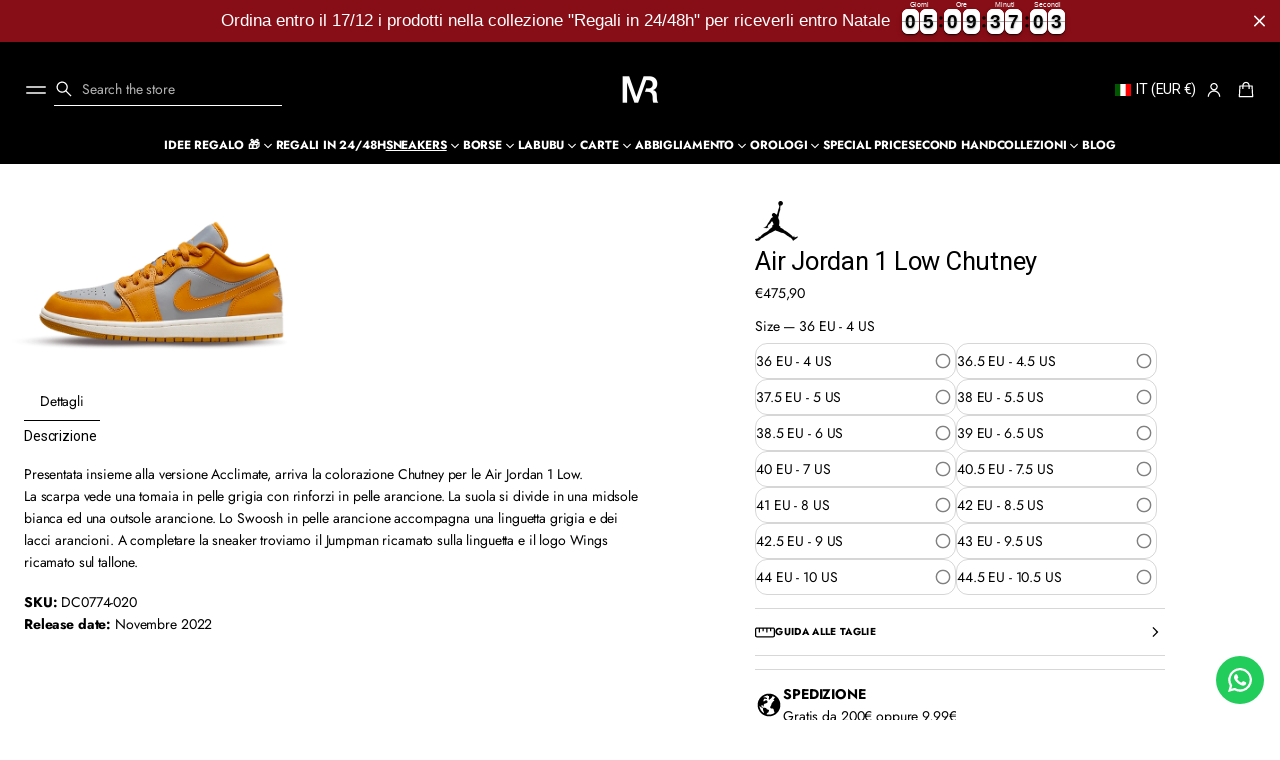

--- FILE ---
content_type: text/css
request_url: https://mistereseller.com/cdn/shop/t/17/assets/base.css?v=159222794804090512061758197150
body_size: 15235
content:
*{box-sizing:border-box;margin:0;padding:0;-webkit-font-smoothing:antialiased}html{scroll-behavior:smooth;padding-bottom:0!important}body{overflow-x:clip;word-break:break-word;min-height:100vh;overflow-y:scroll;max-width:100vw}body.hidden,body.quick-view-open.quick-view-load,body:has(.overlay.open){overflow:clip!important;touch-action:none!important;-ms-touch-action:none!important;overscroll-behavior-y:none;position:relative}body.hidden.disable-scroll,body.disable-scroll-body{position:fixed!important;inset-inline:0;width:100%}body.hidden main,body.quick-view-open.quick-view-load main{z-index:unset}.overlap-header{min-height:100vh}main{display:flex;flex-direction:column;flex:1 1 auto;position:relative;z-index:3}.disable-selection:not(.gift-card){user-select:none!important;-webkit-user-select:none!important}a,button,label,dialog,p,a:focus,button:focus,input,input:focus,select{-webkit-tap-highlight-color:transparent!important;-webkit-appearance:none;appearance:none;-webkit-text-fill-color:inherit;-moz-appearance:none}.fade-in:not(.body){position:relative}.fade-in:before{content:"";position:fixed;top:0;right:0;bottom:0;left:0;height:100%;display:var(--fade-in-element-display, block);background-color:rgb(var(--layout-bg-color));opacity:1;transition:opacity var(--fade-in-duration) ease-out;pointer-events:none;z-index:9999}.fade-in.fade-in--content:before{top:var(--header-group-height, 0)}.body.loaded .fade-in:before,.body.loaded.fade-in:before{opacity:0}a:not(.focused),button:not(.focused),label:not(.focused),dialog:not(.focused),p,a:not(.focused):focus,input:not(.focused),input:not(.focused):focus,select:not(.focused),input:not(.focused):active,textarea:not(.focused),textarea:not(.focused):focus,textarea:active{outline:none}input.focused+label{outline:-webkit-focus-ring-color auto 1px;outline-offset:3px}button{border:none;background-color:transparent;cursor:pointer}html[dir=ltr] #shop-hcaptcha-badge-container{left:calc(100% - 56px)!important}html[dir=rtl] #shop-hcaptcha-badge-container{left:unset!important;border-top-left-radius:unset!important;border-bottom-left-radius:unset!important;inset-inline-start:calc(100% - 56px);border-start-start-radius:12px;border-end-start-radius:12px}html[dir=rtl] #shop-hcaptcha-badge-container:hover{transform:translate(calc(100% - 56px))!important}input[type=number]{-moz-appearance:textfield;-webkit-appearance:textfield;appearance:textfield;border:none}input[type=number]:focus{border:none}input{caret-color:rgb(var(--layout-text-color))}input{border:none;width:100%;height:100%;display:flex;align-items:center;border-radius:0}input,textarea{background-color:transparent}input:-webkit-autofill,textarea:-webkit-autofill,select:-webkit-autofill{-webkit-text-fill-color:rgb(var(--layout-text-color));transition-delay:300s;transition-property:background-color}html[dir=rtl] input:is([type=email],[type=tel],[type=number],[type=url])::placeholder{text-align:var(--placeholder-align)}input[type=search]::-webkit-search-decoration,input[type=search]::-webkit-search-cancel-button,input[type=search]::-webkit-search-results-button,input[type=search]::-webkit-search-results-decoration{-webkit-appearance:none}input{color:rgb(var(--layout-text-color))}input::placeholder,select::placeholder,textarea::placeholder{color:rgba(var(--layout-text-color),.7)}input[type=checkbox],input[type=radio]{position:relative;background:transparent;width:20px;height:20px;cursor:pointer;flex-shrink:0}input-checkbox{display:inline-flex;flex-shrink:0}input[type=checkbox]:disabled,input[type=radio]:disabled{cursor:not-allowed}input[type=checkbox]:after,input[type=radio]:after,.color__swatch-input:after{position:absolute;top:2px;inset-inline-start:2px;width:16px;height:16px;content:"";z-index:5;-webkit-mask-position:center;-webkit-mask-repeat:no-repeat;-webkit-mask-size:100%;mask-position:center;mask-repeat:no-repeat;mask-size:100%;border-radius:50%;background-color:rgb(var(--layout-text-color));-moz-mask-image:url([data-uri]);-webkit-mask-image:url([data-uri]);mask-image:url([data-uri])}input[type=checkbox]:checked:after,input-checkbox input[type=checkbox][checked]:after{-moz-mask-image:url([data-uri]);-webkit-mask-image:url([data-uri]);mask-image:url([data-uri])}input[type=radio]:not(.product-combined-listings):checked:after,.product-form__input input[type=radio]:not(.product-combined-listings):checked:after,.product-form__input input[type=radio].product-combined-listings[checked]:after,.variant-selects:has(.product-combined-listings) .product-form__input input[type=radio]:not(.product-combined-listings)[checked]:after,input:not(.product-combined-listings):checked+.color__swatch .color__swatch-input:after,.product-form__input input:not(.product-combined-listings):checked+.color__swatch .color__swatch-input:after,.product-form__input input.product-combined-listings[checked]+.color__swatch .color__swatch-input:after,.variant-selects:has(.product-combined-listings) .product-form__input input:not(.product-combined-listings)[checked]+.color__swatch .color__swatch-input:after{-moz-mask-image:url([data-uri]);-webkit-mask-image:url([data-uri]);mask-image:url([data-uri])}input[type=checkbox]:disabled,input[type=radio]:disabled,input.disabled+.color__swatch .color__swatch-input{opacity:.5}a,button,input,select,textarea,h1,h2,h3,h4,h5,h6{font:inherit}li{list-style-type:none}a{color:inherit;text-decoration:none}summary::-webkit-details-marker{display:none}summary{list-style:none}.gradient{background:rgb(var(--layout-bg-color));background:var(--bg-gradient)}.transition-none{transition:none!important}.visually-hidden,.visually-hidden--desktop{position:absolute!important;overflow:clip;width:1px;height:1px;margin:-1px;padding:0;border:0;clip:rect(0 0 0 0);word-wrap:normal!important}.grid{display:grid;grid-template-columns:repeat(var(--grid-columns),1fr)}.list{display:grid;grid-template-columns:1fr}.column-merge{grid-column:span 2}.page-grid-gaps{gap:var(--page-row-gap) var(--page-column-gap)}.alternative-grid-gaps{gap:var(--alt-row-gap) var(--alt-column-gap)}.secondary-grid-gaps{gap:var(--second-row-gap) var(--second-column-gap)}.grid-item{max-width:100%}.alternative-grid:not(.disable-max-width){max-width:var(--alt-grid-width);margin-inline-start:auto;margin-inline-end:auto}.page-grid:not(.disable-max-width){max-width:var(--page-grid-width);margin-inline-start:auto;margin-inline-end:auto}.secondary-grid:not(.disable-max-width){max-width:var(--second-grid-width);margin-inline-start:auto;margin-inline-end:auto}.flex--row{display:flex;flex-direction:row}.flex--column{display:flex;flex-direction:column}.hide-if-empty--hidden{display:none}.truncate.product__title,.truncate.card-product__title{width:101%}.truncate{text-overflow:ellipsis;overflow:hidden;white-space:nowrap}img,video{display:block;width:100%;height:100%;object-fit:cover;object-position:var(--focal-point)}.card__image{container-type:inline-size;container-name:card-image;overflow:clip;position:relative;width:100%}.card__image .lazy-image{height:100%}.side-margins:not(.disable-margins){padding-inline-start:var(--side-margin);padding-inline-end:var(--side-margin)}.main-cart .section,.section-main-list-collections .section,.section-collection-product-grid .section,.main-product-section .section,.main-blog .section,.main-article .section,.section-main-search .section,.section-main-404 .section{flex:1}.section-container{padding-top:calc(var(--section-padding) * var(--top-spacing));padding-bottom:calc(var(--section-padding) * var(--bottom-spacing))}.section-container:not(.section-container--recently-viewed):empty{display:none}.section-container.section-container--recently-viewed:empty{padding-top:0;padding-bottom:0}.shopify-section-header+main .shopify-section:first-child .section-overlap--enable{padding-inline-start:0;padding-inline-end:0}.shopify-section-header+main .shopify-section:first-child .section-overlap--enable .section-container,.shopify-section-header+main .shopify-section:first-child .section-overlap--enable.section-container{padding-top:0;padding-bottom:0}.shopify-section-header+main .shopify-section:first-child .section-overlap--enable .disable-section-framing{padding:0;border-radius:0;-webkit-border-radius:0}.shopify-section-header.overlap-enable+main .shopify-section:first-child .section-overlap--enable .banner__wrapper,.shopify-section-header.overlap-enable+main .shopify-section:first-child .section-overlap--enable .section-radius,.shopify-section-header.overlap-enable+main .shopify-section:first-child .section-overlap--enable .banner-grid__card,.shopify-section-header.overlap-enable+main .shopify-section:first-child .section-overlap--enable .banner-grid{border-radius:0}.shopify-section-header.overlap-enable+main .shopify-section:first-child .section-overlap--enable .banner-grid{gap:0}@media screen and (min-width: 769px){.shopify-section-header+main .shopify-section:first-child .section-overlap--desktop{padding-inline-start:0;padding-inline-end:0}.shopify-section-header+main .shopify-section:first-child .section-overlap--desktop .section-container,.shopify-section-header+main .shopify-section:first-child .section-overlap--desktop.section-container{padding-top:0;padding-bottom:0}.shopify-section-header.overlap-desktop+main .shopify-section:first-child .section-overlap--desktop .banner__wrapper,.shopify-section-header.overlap-desktop+main .shopify-section:first-child .section-overlap--desktop .section-radius,.shopify-section-header.overlap-desktop+main .shopify-section:first-child .section-overlap--desktop .banner-grid__card,.shopify-section-header.overlap-desktop+main .shopify-section:first-child .section-overlap--desktop .banner-grid{border-radius:0}.shopify-section-header.overlap-desktop+main .shopify-section:first-child .section-overlap--desktop .banner-grid{gap:0}.shopify-section-header.overlap-desktop+main .shopify-section:first-child .section-overlap--desktop .disable-section-framing{padding:0;border-radius:0;-webkit-border-radius:0}}@media screen and (max-width: 768px){.shopify-section-header+main .section-overlap--mobile:not(.only-on-desktop){padding-inline-start:0;padding-inline-end:0}.shopify-section-header+main .section-overlap--mobile:not(.only-on-desktop) .section-container,.shopify-section-header+main .section-overlap--mobile:not(.only-on-desktop).section-container{padding-top:0;padding-bottom:0}.shopify-section-header.overlap-mobile+main .section-overlap--mobile:not(.only-on-desktop) .banner__wrapper,.shopify-section-header.overlap-mobile+main .section-overlap--mobile:not(.only-on-desktop) .section-radius,.shopify-section-header.overlap-mobile+main .section-overlap--mobile:not(.only-on-desktop) .banner-grid__card,.shopify-section-header.overlap-mobile+main .section-overlap--mobile:not(.only-on-desktop) .banner-grid{border-radius:0}.shopify-section-header.overlap-mobile+main .section-overlap--mobile:not(.only-on-desktop) .banner-grid{gap:0}.shopify-section-header.overlap-mobile+main .section-overlap--mobile:not(.only-on-desktop) .disable-section-framing{padding:0;border-radius:0;-webkit-border-radius:0}.shopify-section-header.overlap-mobile+main .section-overlap--mobile.only-on-desktop:not(.disable-margins){padding-inline-start:var(--side-margin);padding-inline-end:var(--side-margin)}.shopify-section-header.overlap-mobile+main .section-overlap--mobile.only-on-desktop .section-container{padding-top:calc(var(--section-padding) * var(--top-spacing));padding-bottom:calc(var(--section-padding) * var(--bottom-spacing))}.shopify-section-header.overlap-mobile+main .section-overlap--mobile.only-on-desktop:not(.disable-margins) .disable-section-framing{padding:var(--inner-section-padding);border-radius:var(--images-and-sections-radius);-webkit-border-radius:var(--images-and-sections-radius)}}.elem-padding-l{padding:var(--inner-section-padding)}.elem-padding-m{padding:max(calc(var(--inner-section-padding) / 2),24px)}.elem-padding-s{padding:24px}.font-page-titles--main .page-title{font:var(--font-heading-main-style) var(--font-heading-main-weight) var(--page-title-font-size)/var(--page-title-line-height) var(--font-heading-main-family);letter-spacing:var(--page-title-letter-spacing)}.font-page-titles--secondary .page-title{font:var(--font-heading-second-style) var(--font-heading-second-weight) var(--page-title-font-size)/var(--page-title-line-height) var(--font-heading-second-family);letter-spacing:var(--page-title-letter-spacing)}.font-section-headings--main .section-heading{font:var(--font-heading-main-style) var(--font-heading-main-weight) var(--section-headings-font-size)/var(--section-headings-line-height) var(--font-heading-main-family);letter-spacing:var(--section-headings-letter-spacing)}.font-section-headings--secondary .section-heading{font:var(--font-heading-second-style) var(--font-heading-second-weight) var(--section-headings-font-size)/var(--section-headings-line-height) var(--font-heading-second-family);letter-spacing:var(--section-headings-letter-spacing)}.font-secondary-headings--main .secondary-heading{font:var(--font-heading-main-style) var(--font-heading-main-weight) var(--secondary-headings-font-size)/var(--secondary-headings-line-height) var(--font-heading-main-family);letter-spacing:var(--secondary-headings-letter-spacing)}.font-secondary-headings--secondary .secondary-heading{font:var(--font-heading-second-style) var(--font-heading-second-weight) var(--secondary-headings-font-size)/var(--secondary-headings-line-height) var(--font-heading-second-family);letter-spacing:var(--secondary-headings-letter-spacing)}.subheading-font{font:var(--font-body-style) var(--font-body-weight) var(--subheadings-font-size)/var(--body-line-height) var(--font-body-family);letter-spacing:var(--subheadings-letter-spacing)}.font-subheadings-headings--main .subheading-heading-font{font:var(--font-heading-main-style) var(--font-heading-main-weight) var(--subheadings-font-size)/var(--body-line-height) var(--font-heading-main-family);letter-spacing:var(--subheadings-letter-spacing)}.font-subheadings-headings--secondary .subheading-heading-font{font:var(--font-heading-second-style) var(--font-heading-second-weight) var(--subheadings-font-size)/var(--body-line-height) var(--font-heading-second-family);letter-spacing:var(--subheadings-letter-spacing)}.body-font{font:var(--font-body-style) var(--font-body-weight) var(--body-font-size)/var(--body-line-height) var(--font-body-family);letter-spacing:var(--body-letter-spacing)}.font-secondary-button--main .button--secondary.heading-font-style{font:var(--font-heading-main-style) var(--font-heading-main-weight) var(--body-font-size)/var(--body-line-height) var(--font-heading-main-family)}.font-secondary-button--secondary .button--secondary.heading-font-style{font:var(--font-heading-second-style) var(--font-heading-second-weight) var(--body-font-size)/var(--body-line-height) var(--font-heading-second-family)}.caption-font{font:var(--font-body-style) var(--font-body-weight) var(--caption-font-size)/var(--body-line-height) var(--font-body-family);letter-spacing:var(--body-letter-spacing)}.button--main.body-font{font:var(--font-body-style) var(--font-body-weight) var(--main-button-font-size)/var(--main-button-line-height) var(--font-body-family)}.font-main-button--main .button--main.heading-font-style{font:var(--font-heading-main-style) var(--font-heading-main-weight) var(--main-button-font-size)/var(--main-button-line-height) var(--font-heading-main-family)}.font-main-button--secondary .button--main.heading-font-style{font:var(--font-heading-second-style) var(--font-heading-second-weight) var(--main-button-font-size)/var(--main-button-line-height) var(--font-heading-second-family)}.uppercase{text-transform:uppercase}.none-uppercase{text-transform:none}.aspect-ratio{aspect-ratio:var(--aspect-ratio);overflow:hidden}figure{display:flex;position:relative;width:100%}figure.lazy-image--absolut,figure.lazy-image--absolut img{width:100%;height:100%}figure.lazy-image,figure.lazy-video{overflow:clip}figure.lazy-image--absolut>*{position:absolute;top:0;inset-inline-start:0;width:100%;height:100%}figure:not(.lazy-image--absolut) .lazy-image__preloader{position:absolute;width:calc(100% + 20px);height:calc(100% + 20px);top:-10px;inset-inline-start:-10px}.lazy-image img,.lazy-video video,.lazy-video.lazy-image--loader img{opacity:0}.lazy-image--fade_scale img,.lazy-image--fade_scale video{transform:scale(1.2);transition:opacity var(--images-duration) var(--transition-timing-function) var(--images-delay),transform var(--images-duration) var(--transition-timing-function) var(--images-delay)}.lazy-image.lazyloaded img,.lazy-video.lazyloaded video{opacity:1}.lazy-image--fade_scale.lazyloaded img,.lazy-image--fade_scale.lazyloaded video{transform:scale(1);opacity:1}.lazy-image__preloader-pixelate img{opacity:1!important;image-rendering:pixelated!important;transition:none!important}.lazy-image .lazy-image__preloader,.lazy-video .lazy-image__preloader{overflow:clip;transition:opacity var(--images-duration) var(--transition-timing-function) var(--images-delay);z-index:1}.lazy-image.lazyloaded .lazy-image__preloader,.lazy-video.lazyloaded .lazy-image__preloader{opacity:0;z-index:0}.lazy-image__preloader-loader{animation:2s shine linear infinite;animation-delay:var(--images-delay);transform-origin:0%;background:linear-gradient(110deg,rgba(var(--layout-text-color),.1) 8%,rgb(var(--layout-bg-color)) 18%,rgba(var(--layout-text-color),.1) 33%);background-size:300% 250%}@keyframes shine{to{background-position-x:-300%}}.lazy-image.lazyloaded .lazy-image__preloader-loader,.lazy-video.lazyloaded .lazy-image__preloader-loader{animation-play-state:paused}.lazy-image__preloader-blur img{opacity:1!important;image-rendering:unset!important}.lazy-image__preloader-blur{position:relative}.lazy-image .lazy-image__preloader-blur,.lazy-video .lazy-image__preloader-blur{width:calc(100% + 20px);height:calc(100% + 20px);top:-10px;inset-inline-start:-10px;filter:none;transition:filter var(--images-duration) var(--transition-timing-function) var(--images-delay)}.lazy-image:not(.lazyloaded) .lazy-image__preloader-blur,.lazy-video:not(.lazyloaded) .lazy-image__preloader-blur{filter:blur(10px)}.lazy-image__preloader--full.lazy-image__preloader img{width:100%;height:100%}.template-header:not(:empty),.section-header:not(:empty){margin-bottom:var(--template-header-padding)}.section-header{display:flex;flex-direction:column;gap:var(--block-padding-s)}.section-header-block{display:block}.section-block:not(:first-child){margin-top:var(--block-padding)}.custom-heading .highlight{display:inline-block;background-color:transparent}.custom-heading .highlight{display:inline;background-image:linear-gradient(to right,rgb(var(--layout-highlighted-background)) 100%,transparent 0%);background-repeat:no-repeat;background-size:0% 100%;transition:background-size var(--animation-duration) var(--transition-timing-function) .2s}.custom-heading .highlight.visible{background-size:100% 100%}.font-page-titles--main .page-title.custom-heading .styled,.font-section-headings--main .section-heading.custom-heading .styled,.font-secondary-headings--main .secondary-heading.custom-heading .styled,.font-subheadings-headings--main .subheading-heading-font.custom-heading .styled,.subheading-font:not(.subheading-heading-font).custom-heading .styled,.body-font.custom-heading .styled,.caption-font.custom-heading .styled{font-family:var(--font-heading-second-family);font-style:var(--font-heading-second-style);font-weight:var(--font-heading-second-weight)}.font-page-titles--secondary .page-title.custom-heading .styled,.font-section-headings--secondary .section-heading.custom-heading .styled,.font-secondary-headings--secondary .secondary-heading.custom-heading .styled,.font-subheadings-headings--secondary .subheading-heading-font.custom-heading .styled{font-family:var(--font-heading-main-family);font-style:var(--font-heading-main-style);font-weight:var(--font-heading-main-weight)}.section-block.button-block:first-child:has(+.button-wrap+.button-block),.section-block.button-block:first-child+.button-wrap+.button-block,.section-block.button-block:first-child+.button-wrap+.button-block+.button-wrap+.button-block,.section-block.button-block:first-child+.button-wrap+.button-block+.button-wrap+.button-block+.button-wrap+.button-block,.section-block.button-block:first-child+.button-wrap+.button-block+.button-wrap+.button-block+.button-wrap+.button-block+.button-wrap+.button-block,.section-block.button-block:first-child+.button-wrap+.button-block+.button-wrap+.button-block+.button-wrap+.button-block+.button-wrap+.button-block+.button-wrap+.button-block,.section-block.block-icon:first-child:has(+.block-icon),.section-block.block-icon:first-child+.block-icon,.section-block.block-icon:first-child+.block-icon+.block-icon,.section-block.block-icon:first-child+.block-icon+.block-icon+.block-icon,.section-block.block-icon:first-child+.block-icon+.block-icon+.block-icon+.block-icon,.section-block.block-icon:first-child+.block-icon+.block-icon+.block-icon+.block-icon+.block-icon,.section-block.block-icon:first-child+.block-icon+.block-icon+.block-icon+.block-icon+.block-icon+.block-icon,.section-block.block-icon:first-child+.block-icon+.block-icon+.block-icon+.block-icon+.block-icon+.block-icon+.block-icon,.section-block.block-icon:first-child+.block-icon+.block-icon+.block-icon+.block-icon+.block-icon+.block-icon+.block-icon+.block-icon,.section-block.block-icon:first-child+.block-icon+.block-icon+.block-icon+.block-icon+.block-icon+.block-icon+.block-icon+.block-icon+.block-icon{margin-top:16px}.section-radius{border-radius:var(--images-and-sections-radius);-webkit-border-radius:var(--images-and-sections-radius);overflow:clip}.left{text-align:start}.center{text-align:center}.right{text-align:end}.align-center{align-items:center}.content-width--narrow{max-width:720px}.content-width--sup_narrow{max-width:450px}.button,#shopify-pc__banner.shopify-pc__banner__dialog button{display:inline-flex;cursor:pointer;border:var(--border-thickness) solid;border-radius:var(--button-border-radius);align-items:center;justify-content:center;--disabled-button: 1;line-height:var(--button-line-height)}shopify-accelerated-checkout{--shopify-accelerated-checkout-button-block-size: calc(20px + var(--icon-scale) + var(--main-button-vertical-padding) + var(--main-button-vertical-padding) + var(--border-thickness) + var(--border-thickness));--shopify-accelerated-checkout-button-border-radius: var(--button-border-radius);--shopify-accelerated-checkout-button-box-shadow: none;--shopify-accelerated-checkout-skeleton-background-color: #dedede;--shopify-accelerated-checkout-skeleton-animation-opacity-start: 1;--shopify-accelerated-checkout-skeleton-animation-opacity-end: .5;--shopify-accelerated-checkout-skeleton-animation-duration: 4s;--shopify-accelerated-checkout-skeleton-animation-timing-function: ease}shopify-accelerated-checkout-cart{--shopify-accelerated-checkout-button-block-size: calc(20px + var(--icon-scale) + var(--main-button-vertical-padding) + var(--main-button-vertical-padding) + var(--border-thickness) + var(--border-thickness));--shopify-accelerated-checkout-button-inline-size: 54px;--shopify-accelerated-checkout-button-border-radius: var(--button-border-radius);--shopify-accelerated-checkout-button-box-shadow: none;--shopify-accelerated-checkout-inline-alignment: flex-start;--shopify-accelerated-checkout-row-gap: 8px;--shopify-accelerated-checkout-skeleton-background-color: #dedede;--shopify-accelerated-checkout-skeleton-animation-opacity-start: 1;--shopify-accelerated-checkout-skeleton-animation-opacity-end: .5;--shopify-accelerated-checkout-skeleton-animation-duration: 4s;--shopify-accelerated-checkout-skeleton-animation-timing-function: ease}.shopify-section-group-header-group{z-index:4}body:has(.filter-form.drawer.open) .shopify-section-group-header-group{z-index:1}.button--main{padding:var(--main-button-vertical-padding) var(--main-button-horizontal-padding)}.button--secondary,#shopify-pc__banner.shopify-pc__banner__dialog button{padding:var(--secondary-button-vertical-padding) var(--secondary-button-horizontal-padding)}.button--main:not(.link-button){min-height:calc(20px + var(--icon-scale) + var(--main-button-vertical-padding) + var(--main-button-vertical-padding) + var(--border-thickness) + var(--border-thickness))}.button--secondary:not(.link-button){min-height:calc(16px + var(--icon-scale) + var(--secondary-button-vertical-padding) + var(--secondary-button-vertical-padding) + var(--border-thickness) + var(--border-thickness))}.button-block--small-padding .button--main,.button-block--small-padding.button--main{padding-block:var(--main-button-vertical-padding);padding-inline:calc(var(--main-button-horizontal-padding) / 3 * 2) var(--main-button-horizontal-padding)}.button-block--small-padding .button--secondary,.button-block--small-padding.button--secondary,#shopify-pc__banner.shopify-pc__banner__dialog button{padding-block:var(--secondary-button-vertical-padding);padding-inline:calc(var(--secondary-button-horizontal-padding) / 3 * 2) var(--secondary-button-horizontal-padding)}.button-block--small-padding .button--main.icon--swap,.button-block--small-padding.button--main.icon--swap{padding-block:var(--main-button-vertical-padding);padding-inline:var(--main-button-horizontal-padding) calc(var(--main-button-horizontal-padding) / 3 * 2)}.button-block--small-padding .button--secondary.icon--swap,.button-block--small-padding.button--secondary.icon--swap,#shopify-pc__banner.shopify-pc__banner__dialog button.icon--swap{padding-block:var(--secondary-button-vertical-padding);padding-inline:var(--secondary-button-horizontal-padding) calc(var(--secondary-button-horizontal-padding) / 3 * 2)}.button b:empty{display:none}.button--main:not(.link-button){min-width:200px}@media screen and (max-width: 768px){.button--main:not(.link-button){min-height:40px}}.button[disabled],button[disabled]{--disabled-button: 1;cursor:not-allowed}.button--small{min-width:44px;min-height:44px;padding:0}.solid-button{color:rgb(var(--button-label-color));background-color:rgba(var(--button-bg-color),var(--disabled-button));border-color:transparent;transition:background-color var(--animation-duration) var(--transition-timing-function),box-shadow var(--animation-duration) var(--transition-timing-function)}.outlined-button,#shopify-pc__banner.shopify-pc__banner__dialog button.shopify-pc__banner__btn-accept,#shopify-pc__banner.shopify-pc__banner__dialog button.shopify-pc__banner__btn-decline,.product__xr-button{color:rgba(var(--button-bg-color),var(--disabled-button));border-color:rgba(var(--button-bg-color),var(--disabled-button));background-color:transparent;transition:color var(--animation-duration) var(--transition-timing-function),border-color var(--animation-duration) var(--transition-timing-function),box-shadow var(--animation-duration) var(--transition-timing-function)}.outlined-button svg,.product__xr-button svg{fill:rgba(var(--button-bg-color),var(--disabled-button));transition:fill var(--animation-duration) var(--transition-timing-function)}.link-button,#shopify-pc__banner.shopify-pc__banner__dialog button.shopify-pc__banner__btn-manage-prefs{width:fit-content;padding:0!important;border:none;border-radius:0;color:rgba(var(--button-bg-color),var(--disabled-button));transition:color var(--animation-duration) var(--transition-timing-function)}.link-button svg{fill:rgba(var(--button-bg-color),var(--disabled-button));transition:fill var(--animation-duration) var(--transition-timing-function)}.icon-button{display:inline-flex;cursor:pointer;gap:4px;align-items:center}.solid-button.icon-button svg{fill:rgb(var(--button-label-color));transition:fill var(--animation-duration) var(--transition-timing-function)}.show-more-button-wrapper{text-align:center}.show-more-button-wrapper:not(:has(.visually-hidden)){margin-top:var(--template-header-padding);margin-bottom:16px}show-more-button{display:inline-flex}.follow-on-shop:not(:first-child){margin-top:var(--block-padding-xs)}a.link-underline,.link-underline a,#shopify-pc__banner.shopify-pc__banner__dialog p a{color:rgb(var(--layout-link-color));transition:color var(--animation-duration) var(--transition-timing-function)}@media (hover: hover){.button:not(.link-button):not(.button-close):not(.outlined-button):not([disabled]):hover{box-shadow:var(--button-shadow-offset-x) var(--button-shadow-offset-y) var(--button-shadow-blur) rgba(var(--shadow-color),var(--button-shadow-opacity))}.solid-button:not([disabled]):hover{background-color:rgb(var(--button-hover-color))}.outlined-button:not([disabled]):hover,#shopify-pc__banner.shopify-pc__banner__dialog button.shopify-pc__banner__btn-accept:hover,#shopify-pc__banner.shopify-pc__banner__dialog button.shopify-pc__banner__btn-decline:hover,.product__xr-button:not([disabled]):hover{color:rgb(var(--button-hover-color));border-color:rgb(var(--button-hover-color))}.outlined-button:not([disabled]):hover svg,.link-button:not([disabled]):hover svg{fill:rgb(var(--button-hover-color))}.link-button:not([disabled]):hover{color:rgb(var(--button-hover-color))}a.link-underline:hover,.link-underline a:hover,#shopify-pc__banner.shopify-pc__banner__dialog p a:hover{color:rgba(var(--layout-link-color),var(--hover-opacity))}}.button-block:not(.button-block--main)+.button-wrap:has(+.button-block:not(.button-block--main)),.button-block--main+.button-wrap:has(+.button-block--main),.button-wrap:last-child,.button-wrap:has(+*:not(.button-block):not(.block-icon)){display:none}.button-with-icon{align-items:center;gap:4px}.icon--swap .icon-accordion{order:2}.button-with-icon.link-button .icon-accordion{display:inline-flex;vertical-align:middle}.breadcrumbs--center{justify-content:center}.breadcrumbs__list{display:flex;flex-wrap:wrap;gap:8px}.breadcrumbs__list--dim .breadcrumbs__item:not(.breadcrumbs__item--current){opacity:.7}.breadcrumbs__item--storage:has(a:empty){display:none}.breadcrumbs__item--current{pointer-events:none}.breadcrumbs__item:after{content:"/";margin-inline-start:8px}.breadcrumbs__item--current:after{content:""}.breadcrumbs__link{transition:opacity .3s var(--transition-timing-function)}.breadcrumbs__link:hover{opacity:.7}.breadcrumbs__item:has(.breadcrumbs__link:empty){display:none}.header-element{padding:6px}.icon svg{aspect-ratio:1/1;display:flex}.icon--small svg{max-width:calc(16px + var(--icon-scale));min-width:calc(16px + var(--icon-scale));max-height:calc(16px + var(--icon-scale));height:auto}html[dir=rtl] svg.rtl-flip{scale:-1 1}html[dir=rtl] :is(.swiper-button-prev,.swiper-button-next) svg.rtl-flip{scale:none}html[dir=rtl] :is(.swiper-button-prev,.swiper-button-next):has(.icon):after{content:none}.icon--large svg{max-width:calc(20px + var(--icon-scale));min-width:calc(20px + var(--icon-scale));max-height:calc(20px + var(--icon-scale));height:auto}.overlay{display:block;visibility:hidden;left:0;bottom:0;bottom:env(safe-area-inset-bottom);right:0;z-index:30;top:0;inset-inline-start:0;opacity:0}@supports not (-webkit-touch-callout:none){.overlay{position:fixed}}@supports (-webkit-touch-callout:none){.overlay{position:absolute}}.overlay-scheme--bg{background-color:rgba(var(--layout-bg-color),var(--overlay-opacity))}.overlay-scheme--text{background-color:rgba(var(--layout-text-color),var(--overlay-opacity))}.overlay-scheme--accent{background-color:rgba(var(--layout-accent-color),var(--overlay-opacity))}.overlay.open,.product-media-modal[open]>.overlay{opacity:1;visibility:visible;z-index:30;transition:opacity .3 var(--transition-timing-function);backdrop-filter:blur(var(--overlay-blur));-webkit-backdrop-filter:blur(var(--overlay-blur))}.quick-view-overlay.open{z-index:50}body:has(.disclosure .drawer.open) .disclosure .overlay{visibility:visible;opacity:1;z-index:20;-webkit-backdrop-filter:blur(var(--overlay-blur));backdrop-filter:blur(var(--overlay-blur));transition:opacity .3 var(--transition-timing-function)}body:has(.disclosure .drawer.open)>.overlay.open{display:none}.error-color{color:rgb(var(--error-color))}.success-color{color:rgb(var(--success-color))}.label{display:block;margin-bottom:4px}.input{border:var(--border-thickness) solid rgb(var(--layout-text-color));border-radius:var(--field-radius);min-height:44px}.input.input-style--small{min-height:36px}.input.required.invalid{border-color:rgb(var(--error-color))}.input.required.valid{border-color:rgb(var(--layout-text-color))}.input::placeholder,select::placeholder,textarea::placeholder{color:rgba(var(--layout-text-color),.7)}input[type=number]::-webkit-outer-spin-button,input[type=number]::-webkit-inner-spin-button{-webkit-appearance:none;appearance:none}.textarea{resize:vertical;width:100%;padding:6px 13px;min-height:55px;-webkit-appearance:none;appearance:none;-moz-appearance:none;color:rgb(var(--layout-text-color))}select{-webkit-tap-highlight-color:transparent!important;-webkit-appearance:none;appearance:none;-webkit-text-fill-color:inherit;-moz-appearance:none}.select{position:relative;width:fit-content;cursor:pointer}.select--full-width{width:100%}select{cursor:pointer;padding-block:6px;padding-inline:13px 23px}select,.input--text{position:relative;min-height:36px;border:var(--border-thickness) solid rgb(var(--layout-text-color));border-radius:var(--field-radius);background:transparent;color:rgb(var(--layout-text-color));transition:border var(--animation-duration) var(--transition-timing-function)}.input--text{padding:6px 13px}.customer .input--text{min-height:44px}select.input-style--big,.input--text.input-style--big{min-height:44px;padding-top:10px;padding-bottom:10px}select.input-style--link{border:none!important;padding-inline-start:0}@media screen and (max-width: 768px){.prevent-fields-scale .input--text,.prevent-fields-scale .textarea,.prevent-fields-scale .quantity__input,.prevent-fields-scale .search__input,.prevent-fields-scale input.field__input,.prevent-fields-scale .search-field__text{font-size:16px}}.select:has(select:disabled){pointer-events:none;opacity:.5}select:disabled{cursor:not-allowed}@media (hover: hover){select:hover{border:var(--border-thickness) solid rgba(var(--layout-text-color),.5)}}.select-icon{position:absolute;top:50%;width:16px;height:16px;transform:translateY(-50%);inset-inline-end:8px;z-index:3;pointer-events:none}.input-style--link+.select-icon{inset-inline-end:0}.fields-wrapper .field:not(:last-child),.fields-wrapper .fields-row:not(:last-child){margin-bottom:16px}.fields-row{display:flex;gap:16px;flex-wrap:wrap;margin-bottom:16px}.fields-wrapper .fields-row .field{margin-bottom:0;flex:1 1 calc(50% - 8px)}.field--checkbox{cursor:pointer}.field--checkbox .label{margin-bottom:0;margin-inline-start:10px}.accordion-shipping-calculator .field.hidden{display:none}a.link-underline,.link-underline a,.link-button,.link--underline{text-decoration:underline;text-decoration-thickness:var(--underline-thickness-heading);text-underline-offset:var(--underline-offset-heading)}.caption-font a.link-underline,.body-font a.link-underline,.body-font .link-underline a,.subheading-font:not(.subheading-heading-font) .link-underline a,.subheading-font:not(.subheading-heading-font) a.link-underline,a.link-underline.body-font:not(.heading-font-style),.link-underline.caption-font a,.link-underline.body-font a,.link-underline.subheading-font:not(.subheading-heading-font) a,.link-button.caption-font,.link-button.body-font:not(.heading-font-style),.link-button.subheading-font:not(.subheading-heading-font),.body-font:not(.heading-font-style) .link-button:not(.heading-font-style),.body-font .link--underline{text-decoration-thickness:var(--underline-thickness-body);text-underline-offset:var(--underline-offset-body)}.popup{display:none;position:fixed;top:0;inset-inline-start:0;inset-inline-end:0;bottom:0;margin:auto;height:fit-content;max-height:calc(100vh - 130px);width:calc(100vw - (2 * var(--inner-section-padding)));max-width:calc(100vw - (2 * var(--inner-section-padding)));border-radius:var(--drawers-radius);-webkit-border-radius:var(--drawers-radius)}.popup .scroll-area{min-height:100%;max-height:calc(100vh - 130px)}.popup.open{display:block;z-index:50;opacity:1;animation:popupOpen var(--animation-duration) var(--transition-timing-function)}@keyframes popupOpen{0%{top:40px;opacity:0}to{top:0;opacity:1}}.popup.regular{max-width:720px}.popup.wide{max-width:1200px}.popup.wide .popup-content,.popup.regular .popup-content{padding:0px var(--inner-section-padding) calc(var(--inner-section-padding) * 2)}.popup-content--narrow{max-width:480px;margin-inline-start:auto;margin-inline-end:auto}.popup-content .page__content,.page__content.rte{overflow-y:clip}.global-popup-modal{display:contents;box-sizing:border-box;opacity:0;position:fixed;visibility:hidden;z-index:0;margin:0 auto;top:0;inset-inline-start:0;width:100%;height:100%}.global-popup-modal[open]{opacity:1;visibility:visible;z-index:101}.global-popup-modal--drawer .drawer,.global-popup-modal--drawer .drawer.wide{padding-bottom:0}@media screen and (max-width: 1024px){.popup.regular .popup-content{padding:0px var(--inner-section-padding) calc(var(--inner-section-padding) * 2)}}.hide-scrollbar{-ms-overflow-style:none;scrollbar-width:none}.hide-scrollbar::-webkit-scrollbar{width:0;height:0;display:none}.hide-scrollbar::-moz-scrollbar{width:0;height:0;display:none;scrollbar-width:none}.drawer{min-height:100dvh;height:100vh;height:-webkit-fill-available;position:fixed;top:0;bottom:0;z-index:50;display:block;padding:0 24px 24px;bottom:env(safe-area-inset-bottom);opacity:0;visibility:hidden;transition:none;min-width:480px;max-width:640px;width:calc(100vw / 3)}.drawer#CartDrawer{min-width:auto;max-width:none;width:auto;border-radius:0;inset-inline-end:0;inset-inline-start:unset;border-end-start-radius:var(--drawers-radius);-webkit-border-end-start-radius:var(--drawers-radius);border-start-start-radius:var(--drawers-radius);-webkit-border-start-start-radius:var(--drawers-radius)}.drawer#CartDrawer.open,.drawer.drawer--right.modal.open{transform:none!important}.drawer .cart-drawer__inner{min-width:480px;max-width:640px;width:calc(100vw / 3)}.drawer.wide{width:50vw;max-width:50vw;min-width:640px;padding:0 var(--inner-section-padding) var(--inner-section-padding)}.drawer:not(.drawer--left){inset-inline-end:0;border-end-start-radius:var(--drawers-radius);-webkit-border-end-start-radius:var(--drawers-radius);border-start-start-radius:var(--drawers-radius);-webkit-border-start-start-radius:var(--drawers-radius);transform:translate(100%)}html[dir=rtl] .drawer:not(.drawer--left):not(.filter-form){transform:translate(-100%)}.drawer.drawer--right.modal{right:0;border-bottom-left-radius:var(--drawers-radius);-webkit-border-bottom-left-radius:var(--drawers-radius);border-top-left-radius:var(--drawers-radius);-webkit-border-top-left-radius:var(--drawers-radius);transform:translate(100%)}html[dir=rtl] .drawer.drawer--right.modal:not(.filter-form){transform:translate(100%)}.drawer.drawer--left{transform:translate(-100%);left:0;right:unset;border-bottom-left-radius:0;-webkit-border-bottom-left-radius:0;border-bottom-right-radius:var(--drawers-radius);-webkit-border-bottom-right-radius:var(--drawers-radius);border-top-left-radius:0;-webkit-border-top-left-radius:0;border-top-right-radius:var(--drawers-radius);-webkit-border-top-right-radius:var(--drawers-radius)}.drawer+.overlay,.facets-header__wrapper+.overlay{transition:opacity .3s,visibility .3s}.drawer.drawer-without-padding{padding:0!important}.body.hidden .scroll-area,body.quick-view-open.quick-view-load .scroll-area,body:has(.overlay.open) .scroll-area{overflow-y:auto}.section-menu-drawer .scroll-area,.search-modal>.scroll-area,.cart-drawer__inner-wrapper.scroll-area,.filter-form--horizontal>.scroll-area{contain:none}.drawer.open{opacity:1;visibility:visible;transition:opacity .3s,visibility .3s,transform .3s;transform:none}.global-popup-modal--drawer .drawer.open{transition:none;animation:drawerOpen .3s var(--transition-timing-function) forwards}html[dir=rtl] :is(.global-popup-modal--drawer .drawer.open){animation:drawerOpenRTL .3s var(--transition-timing-function) forwards}@keyframes drawerOpen{0%{opacity:0;visibility:hidden;transform:translate(100%)}to{opacity:1;visibility:visible;transform:none}}@keyframes drawerOpenRTL{0%{opacity:0;visibility:hidden;transform:translate(-100%)}to{opacity:1;visibility:visible;transform:none}}.drawer.drawer--left.open{transform:none}.modal--border:not(.drawer):not(.mega-menu):not(.search-modal--popover):not(.drawer-recommendations.drawer-recommendations--side-panel){border:var(--line-thickness) solid rgb(var(--lines-color))}.drawer.modal--border:not(.drawer--left){border-left:var(--line-thickness) solid rgb(var(--lines-color))}.drawer:not(.drawer--left) .drawer-recommendations.drawer-recommendations--side-panel{border-inline-start:var(--line-thickness) solid rgb(var(--lines-color))}.drawer.drawer--left.modal--border{border-right:var(--line-thickness) solid rgb(var(--lines-color))}.drawer.drawer--left .drawer-recommendations.drawer-recommendations--side-panel{border-inline-end:var(--line-thickness) solid rgb(var(--lines-color))}.drawer-wrapper{padding-bottom:24px}.wide .drawer-wrapper{padding-bottom:var(--inner-section-padding)}.drawer-wrapper--padding{padding-top:max(40px,calc(32px + 22px + 20px + var(--icon-scale)))}.modal.open{outline:none}.modal .button-wrapper,.modal.popup-wrapper__quick-view .button-wrapper{display:flex;justify-content:flex-end;margin-bottom:16px;position:sticky;top:0;padding-top:16px;padding-inline-end:16px;background-color:transparent;z-index:5}.drawer .button-wrapper{position:absolute;inset-inline-end:16px;z-index:7;margin-bottom:16px;padding-top:16px;padding-inline-end:0}.drawer .button-wrapper .button-close,.popup .button-wrapper .button-close{display:flex;align-items:center;justify-content:center;min-width:40px;min-height:40px;background-color:rgba(var(--layout-bg-color),.7);-webkit-backdrop-filter:blur(4px);backdrop-filter:blur(4px);border-radius:var(--button-border-radius);-webkit-border-radius:var(--button-border-radius);border:1px solid rgba(var(--layout-text-color),.2);aspect-ratio:1/1;padding:11px}.drawer .button-wrapper .button-close svg,.popup .button-wrapper .button-close svg{transition:opacity var(--animation-duration) var(--transition-timing-function)}.drawer .scroll-area{height:100%}@media (hover: hover){.drawer .button-wrapper .button-close:hover svg,.popup .button-wrapper .button-close:hover svg{opacity:.7}}.modal--shadow{box-shadow:var(--modal-shadow-horiz-offset) var(--modal-shadow-vert-offset) var(--modal-shadow-blur) rgba(var(--shadow-color),var(--modal-shadow-opacity))}.dropdown-icon,.dropdown-icon svg{cursor:pointer;width:16px;height:16px}.popover{background-color:rgb(var(--popover-bg-color));color:rgb(var(--popover-text-color))}.popover .dropdown-icon svg{fill:rgb(var(--popover-text-color))}*:not(.menu__item) .popovers-line:not(:last-child),.menu__item li:not(:last-child) .popovers-line{border-block-end:var(--line-thickness) solid rgb(var(--lines-color))}.second-nested__list>li:last-child .popovers-line{border-block-end:none}summary:not([open]) .dropdown-icon--open,summary[open] .dropdown-icon--close{display:none}details-dropdown:not([open])>*:last-child:not(:only-child){visibility:hidden;opacity:0;width:0;clip:rect(0 0 0 0);transition:opacity var(--animation-duration) ease,visibility var(--animation-duration) ease}details-dropdown:not([open])>*:last-child:not(:only-child) *{opacity:0;visibility:hidden;height:0}details-dropdown[open]>*:last-child:not(:only-child){visibility:visible;opacity:1}summary[open] .dropdown-icon--close{visibility:hidden;width:0;height:0}svg{fill:rgb(var(--layout-text-color))}.svg-with-background path,.svg-with-background circle,.svg-with-background line,.svg-with-background polyline,.svg-with-background rect{stroke:rgb(var(--layout-text-color))}.solid-button svg{fill:rgb(var(--button-label-color))}.placeholder-svg{display:flex;width:100%;height:100%;background-color:rgba(var(--layout-text-color),.07);fill:rgb(var(--layout-text-color),.5)}.placeholder{background-color:rgba(var(--layout-text-color),.07);display:flex;justify-content:center;align-items:center;height:240px;width:100%}.placeholder-content{position:absolute;top:50%;left:50%;transform:translate(-50%,-50%);display:block;color:rgba(var(--layout-text-color),.7)}.placeholder+svg{fill:rgba(var(--layout-text-color),.5)}.full-bottom-line{border-block-end:var(--line-thickness) solid rgb(var(--lines-color))}.full-top-line{border-block-start:var(--line-thickness) solid rgb(var(--lines-color))}.shopify-section:not(:last-child) .bottom-line{position:relative}.shopify-section:not(:last-child) .bottom-line:after{content:"";height:var(--line-thickness);display:block;position:absolute;bottom:0;inset-inline-start:0;inset-inline-end:0;background-color:rgb(var(--lines-color))}.shopify-section:not(:last-child) .side-margins:not(.disable-margins).bottom-line:after,.shopify-section:not(:last-child) .section-container:not(.side-margins).bottom-line:after{inset-inline-start:var(--side-margin);inset-inline-end:var(--side-margin)}.block-heading{padding-bottom:var(--block-padding-s)}.block-subheading+.block-heading{padding-top:var(--block-padding-xs)}.footer__block{--padding-top: 0px;--padding-bottom: 0px;padding-top:var(--padding-top);padding-bottom:var(--padding-bottom)}.footer .payment__list{gap:4px;flex-wrap:wrap}.footer .newsletter__text{margin-top:8px}.footer .newsletter{max-width:420px}.footer .newsletter .newsletter__subheading,.footer .newsletter-form:not(:last-child){margin-bottom:var(--block-padding-s)}.footer .newsletter__form~.field--checkbox{margin-top:var(--block-padding-s)}.footer .newsletter__form{align-items:stretch!important}.footer .buttons{flex-wrap:wrap;gap:8px;align-items:center}.footer .buttons .button{display:flex;gap:4px;align-items:center}.footer .buttons .button--main{width:fit-content;min-width:44px}.footer .block-with-width{width:100%;max-width:var(--desktop-width);min-width:200px}.footer .block-social-media{width:fit-content}.footer .block-media.section-block{margin-top:0}.footer .miscellaneous>*:not(:last-child){margin-bottom:var(--block-padding-s)}.footer .context-image,.footer .back-to-top{height:fit-content}.footer__block.center .field--checkbox{justify-content:center}button.newsletter__field-button{flex-shrink:0;background-color:rgb(var(--layout-text-color));color:rgb(var(--layout-bg-color));transition:opacity var(--animation-duration) var(--transition-timing-function);border-start-end-radius:var(--field-radius);border-end-end-radius:var(--field-radius);min-height:44px;overflow:clip;padding:8px 22px;display:inline-flex;align-items:center}button.newsletter__field-button b{color:inherit}.newsletter__field{border-top-right-radius:0;border-bottom-right-radius:0}html[dir=rtl] .newsletter__field{border-top-right-radius:var(--field-radius);border-bottom-right-radius:var(--field-radius);border-top-left-radius:0;border-bottom-left-radius:0}.success-color:has(+.newsletter__form),.error-color:has(+.newsletter__form){margin-bottom:8px}@media (hover: hover){.newsletter__field-button:not([disabled]):hover{opacity:.7}}.legal--stretched{justify-content:space-between;align-items:center}.page-grid .legal--stretched,.page-grid .legal--centered{gap:var(--page-column-gap)}.alternative-grid .legal--stretched,.alternative-grid .legal--centered{gap:var(--alt-column-gap)}.secondary-grid .legal--stretched,.secondary-grid .legal--centered{gap:var(--second-column-gap)}.legal--stacked{flex-direction:column;align-items:center}.page-grid .legal--stacked{gap:var(--page-row-gap)}.alternative-grid .legal--stacked{gap:var(--alt-row-gap)}.secondary-grid .legal--stacked{gap:var(--second-row-gap)}.legal--centered{justify-content:center;align-items:center}.back-to-top{gap:16px}.back-to-top__icon{display:flex;width:36px;height:36px;justify-content:center;align-items:center;border-radius:50%;-webkit-border-radius:50%;overflow:clip;background-color:rgb(var(--layout-text-color));flex-shrink:0}.back-to-top__icon svg{fill:rgb(var(--layout-bg-color))}.copyright__content:not(:last-child){margin-bottom:4px}@media screen and (min-width: 1025px){.footer .block-menu.center .menu__list.flex--row{justify-content:center}.footer .block-menu.center .menu__list.flex--column{align-items:center}}@media screen and (max-width: 1024px){.footer .grid{gap:var(--section-padding)}.back-to-top__title{display:none}.footer__block{padding-top:0;padding-bottom:0}.footer .center{text-align:start}.footer *[style*=justify-content]{justify-content:flex-start!important}.footer *[style*=align-items]{align-items:flex-start!important}.footer .mobile-two-columns .footer__block:not(.footer__block--menu){grid-column:span 2}.legal--centered{justify-content:space-between}}.code-placeholder{display:flex;width:100%;height:100%;background-color:rgba(var(--layout-text-color),.07);fill:none}.code-placeholder path{fill:rgb(var(--layout-text-color),.5)}deferred-media,recently-viewed-products{display:block}.media:not([data-title])>*:not(.zoom):not(.deferred-media__poster-button),.media model-viewer{display:block;width:100%;position:absolute;top:0;inset-inline-start:0;height:100%}.rte{max-width:100%;overflow:auto;-ms-overflow-style:none;scrollbar-width:none}.rte:has(+.page__content),.rte.richtext,.drawer-wrapper .rte{overflow:visible}.rte::-webkit-scrollbar{width:0;height:0;display:none}.rte::-moz-scrollbar{width:0;height:0;display:none;scrollbar-width:none}.rte:not(.richtext)>*:not(table){max-width:100vw;position:sticky;inset-inline-start:0}.drawer .rte:not(.richtext)>*:not(table){max-width:100%}.rte>*:not(:last-child),.richtext object>*:not(:last-child){margin-bottom:calc(var(--body-font-size) * var(--body-line-height) * var(--rte-paragraph-spacing))}.bold,#body .bold{font-weight:700}.rte iframe{max-width:100%}.rte iframe[src*=youtube],.rte iframe[src*=vimeo]{width:100%;height:100%;aspect-ratio:16/9}.rte img{max-width:100%;width:auto;height:auto;border-radius:var(--images-and-sections-radius);-webkit-border-radius:var(--images-and-sections-radius)}.rte.center img,.rte.center blockquote,.center ol,.center ul{margin-inline-start:auto;margin-inline-end:auto}.rte.right img,.rte.right blockquote,.right ol,.right ul{margin-inline-start:auto}.rte:not(.richtext) ul,.rte:not(.richtext) ol{padding-inline-start:2rem}.rte ol,.rte ul{width:fit-content}.rte ul li{list-style-type:disc;list-style-position:inside;text-align:start}.rte ol li{list-style-type:decimal;list-style-position:inside;text-align:start}.richtext li{display:list-item!important}.rte:not(.richtext) li>*{display:inline-block}.center .popup-content,.center .drawer-wrapper{text-align:start}.center .popup-content ul,.center .popup-content ol,.center .drawer-wrapper ul,.center .drawer-wrapper ol{margin-inline-start:0}.rte:not(.richtext) a{text-decoration:underline;text-decoration-thickness:var(--underline-thickness-heading);text-underline-offset:var(--underline-offset-heading);color:rgb(var(--layout-link-color));transition:color var(--animation-duration) var(--transition-timing-function)}.rte:not(.richtext).caption-font a,.rte:not(.richtext).body-font a,.rte:not(.richtext).subheading-font:not(.subheading-heading-font) a{text-decoration-thickness:var(--underline-thickness-body);text-underline-offset:var(--underline-offset-body)}.rte blockquote{position:relative;display:flex;padding:16px 24px;color:rgb(var(--layout-accent-color));width:fit-content}.rte blockquote:after{content:"";width:2px;height:100%;top:0;inset-inline-start:0;margin-inline-end:24px;position:absolute;background-color:rgb(var(--layout-accent-color))}.rte pre{max-width:100%;overflow-x:auto}.rte code{display:inline-block;border-radius:var(--field-radius);background-color:rgba(var(--layout-text-color),.05);padding:16px;color:rgba(var(--layout-text-color),.8)}.rte code:empty{display:none}.rte table{width:max-content;border-collapse:collapse;border-inline-start:var(--line-thickness) solid rgb(var(--lines-color));border-block-end:var(--line-thickness) solid rgb(var(--lines-color))}.rte table th{padding:12px;text-align:start;border-inline-end:var(--line-thickness) solid rgb(var(--lines-color))}.rte table tr{height:fit-content!important;border-collapse:collapse;border-block-start:var(--line-thickness) solid rgb(var(--lines-color))}.rte table td{height:fit-content!important;padding:12px;border-inline-end:var(--line-thickness) solid rgb(var(--lines-color))}.rte h1,.rte h2,.rte h3,.rte h4,.rte h5,.rte h6{font-style:var(--font-heading-main-style);line-height:var(--section-headings-line-height);font-weight:var(--font-heading-main-weight);letter-spacing:var(--section-headings-letter-spacing);font-family:var(--font-heading-main-family);text-transform:none}.rte.headings-uppercase h1,.rte.headings-uppercase h2,.rte.headings-uppercase h3,.rte.headings-uppercase h4,.rte.headings-uppercase h5,.rte.headings-uppercase h6{text-transform:uppercase!important}.rte{--coefficient: .85}.rte.richtext{--coefficient: .8}.rte h1:not(.page-title){font-size:max(var(--body-font-size),var(--section-headings-font-size))}.rte h2{font-size:max(var(--body-font-size),calc(var(--section-headings-font-size) * var(--coefficient)))}.rte h3{font-size:max(var(--body-font-size),calc(var(--section-headings-font-size) * var(--coefficient) * var(--coefficient)))}.rte h4{font-size:max(var(--body-font-size),calc(var(--section-headings-font-size) * var(--coefficient) * var(--coefficient) * var(--coefficient)))}.rte h5{font-size:max(var(--body-font-size),calc(var(--section-headings-font-size) * var(--coefficient) * var(--coefficient) * var(--coefficient) * var(--coefficient)))}.rte h6{font-size:max(var(--body-font-size),calc(var(--section-headings-font-size) * var(--coefficient) * var(--coefficient) * var(--coefficient) * var(--coefficient) * var(--coefficient)))}.rte:not(.richtext) h1:not(:first-child){margin-top:calc(var(--heading-line-height) * max(var(--body-font-size),var(--section-headings-font-size)))}.rte:not(.richtext) h2:not(:first-child){margin-top:calc(var(--heading-line-height) * max(var(--body-font-size),calc(var(--section-headings-font-size) * var(--coefficient))))}.rte:not(.richtext) h3:not(:first-child){margin-top:calc(var(--heading-line-height) * max(var(--body-font-size),calc(var(--section-headings-font-size) * var(--coefficient) * var(--coefficient))))}.rte:not(.richtext) h4:not(:first-child){margin-top:calc(var(--heading-line-height) * max(var(--body-font-size),calc(var(--section-headings-font-size) * var(--coefficient) * var(--coefficient) * var(--coefficient))))}.rte:not(.richtext) h5:not(:first-child){margin-top:calc(var(--heading-line-height) * max(var(--body-font-size),calc(var(--section-headings-font-size) * var(--coefficient) * var(--coefficient) * var(--coefficient) * var(--coefficient))))}.rte:not(.richtext) h6:not(:first-child){margin-top:calc(var(--heading-line-height) * max(var(--body-font-size),calc(var(--section-headings-font-size) * var(--coefficient) * var(--coefficient) * var(--coefficient) * var(--coefficient) * var(--coefficient))))}.font-section-headings--main .rte.heading-style-section-heading h1,.font-section-headings--main .rte.heading-style-section-heading h2,.font-section-headings--main .rte.heading-style-section-heading h3,.font-section-headings--main .rte.heading-style-section-heading h4,.font-section-headings--main .rte.heading-style-section-heading h5,.font-section-headings--main .rte.heading-style-section-heading h6{font-style:var(--font-heading-main-style);line-height:var(--section-headings-line-height);font-weight:var(--font-heading-main-weight);letter-spacing:var(--section-headings-letter-spacing);font-family:var(--font-heading-main-family);text-transform:none}.font-section-headings--secondary .rte.heading-style-section-heading h1,.font-section-headings--secondary .rte.heading-style-section-heading h2,.font-section-headings--secondary .rte.heading-style-section-heading h3,.font-section-headings--secondary .rte.heading-style-section-heading h4,.font-section-headings--secondary .rte.heading-style-section-heading h5,.font-section-headings--secondary .rte.heading-style-section-heading h6{font-style:var(--font-heading-second-style);line-height:var(--section-headings-line-height);font-weight:var(--font-heading-second-weight);letter-spacing:var(--section-headings-letter-spacing);font-family:var(--font-heading-second-family);text-transform:none}.rte.heading-style-section-heading h1{font-size:max(var(--body-font-size),var(--section-headings-font-size))}.rte.heading-style-section-heading h2{font-size:max(var(--body-font-size),calc(var(--section-headings-font-size) * var(--coefficient)))}.rte.heading-style-section-heading h3{font-size:max(var(--body-font-size),calc(var(--section-headings-font-size) * var(--coefficient) * var(--coefficient)))}.rte.heading-style-section-heading h4{font-size:max(var(--body-font-size),calc(var(--section-headings-font-size) * var(--coefficient) * var(--coefficient) * var(--coefficient)))}.rte.heading-style-section-heading h5{font-size:max(var(--body-font-size),calc(var(--section-headings-font-size) * var(--coefficient) * var(--coefficient) * var(--coefficient) * var(--coefficient)))}.rte.heading-style-section-heading h6{font-size:max(var(--body-font-size),calc(var(--section-headings-font-size) * var(--coefficient) * var(--coefficient) * var(--coefficient) * var(--coefficient) * var(--coefficient)))}.rte:not(.richtext).heading-style-section-heading h1:not(:first-child){margin-top:calc(var(--section-headings-line-height) * max(var(--body-font-size),var(--section-headings-font-size)))}.rte:not(.richtext).heading-style-section-heading h2:not(:first-child){margin-top:calc(var(--section-headings-line-height) * max(var(--body-font-size),calc(var(--section-headings-font-size) * var(--coefficient))))}.rte:not(.richtext).heading-style-section-heading h3:not(:first-child){margin-top:calc(var(--section-headings-line-height) * max(var(--body-font-size),calc(var(--section-headings-font-size) * var(--coefficient) * var(--coefficient))))}.rte:not(.richtext).heading-style-section-heading h4:not(:first-child){margin-top:calc(var(--section-headings-line-height) * max(var(--body-font-size),calc(var(--section-headings-font-size) * var(--coefficient) * var(--coefficient) * var(--coefficient))))}.rte:not(.richtext).heading-style-section-heading h5:not(:first-child){margin-top:calc(var(--section-headings-line-height) * max(var(--body-font-size),calc(var(--section-headings-font-size) * var(--coefficient) * var(--coefficient) * var(--coefficient) * var(--coefficient))))}.rte:not(.richtext).heading-style-section-heading h6:not(:first-child){margin-top:calc(var(--section-headings-line-height) * max(var(--body-font-size),calc(var(--section-headings-font-size) * var(--coefficient) * var(--coefficient) * var(--coefficient) * var(--coefficient) * var(--coefficient))))}.font-secondary-headings--main .rte.heading-style-secondary-heading h1,.font-secondary-headings--main .rte.heading-style-secondary-heading h2,.font-secondary-headings--main .rte.heading-style-secondary-heading h3,.font-secondary-headings--main .rte.heading-style-secondary-heading h4,.font-secondary-headings--main .rte.heading-style-secondary-heading h5,.font-secondary-headings--main .rte.heading-style-secondary-heading h6{font-style:var(--font-heading-main-style);line-height:var(--secondary-headings-line-height);font-weight:var(--font-heading-main-weight);letter-spacing:var(--secondary-headings-letter-spacing);font-family:var(--font-heading-main-family);text-transform:none}.font-secondary-headings--secondary .rte.heading-style-secondary-heading h1,.font-secondary-headings--secondary .rte.heading-style-secondary-heading h2,.font-secondary-headings--secondary .rte.heading-style-secondary-heading h3,.font-secondary-headings--secondary .rte.heading-style-secondary-heading h4,.font-secondary-headings--secondary .rte.heading-style-secondary-heading h5,.font-secondary-headings--secondary .rte.heading-style-secondary-heading h6{font-style:var(--font-heading-second-style);line-height:var(--secondary-headings-line-height);font-weight:var(--font-heading-second-weight);letter-spacing:var(--secondary-headings-letter-spacing);font-family:var(--font-heading-second-family);text-transform:none}.rte.heading-style-secondary-heading h1{font-size:max(var(--body-font-size),var(--secondary-headings-font-size))}.rte.heading-style-secondary-heading h2{font-size:max(var(--body-font-size),calc(var(--secondary-headings-font-size) * var(--coefficient)))}.rte.heading-style-secondary-heading h3{font-size:max(var(--body-font-size),calc(var(--secondary-headings-font-size) * var(--coefficient) * var(--coefficient)))}.rte.heading-style-secondary-heading h4{font-size:max(var(--body-font-size),calc(var(--secondary-headings-font-size) * var(--coefficient) * var(--coefficient) * var(--coefficient)))}.rte.heading-style-secondary-heading h5{font-size:max(var(--body-font-size),calc(var(--secondary-headings-font-size) * var(--coefficient) * var(--coefficient) * var(--coefficient) * var(--coefficient)))}.rte.heading-style-secondary-heading h6{font-size:max(var(--body-font-size),calc(var(--secondary-headings-font-size) * var(--coefficient) * var(--coefficient) * var(--coefficient) * var(--coefficient) * var(--coefficient)))}.rte:not(.richtext).heading-style-secondary-heading h1:not(:first-child){margin-top:calc(var(--secondary-headings-line-height) * max(var(--body-font-size),var(--secondary-headings-font-size)))}.rte:not(.richtext).heading-style-secondary-heading h2:not(:first-child){margin-top:calc(var(--secondary-headings-line-height) * max(var(--body-font-size),calc(var(--secondary-headings-font-size) * var(--coefficient))))}.rte:not(.richtext).heading-style-secondary-heading h3:not(:first-child){margin-top:calc(var(--secondary-headings-line-height) * max(var(--body-font-size),calc(var(--secondary-headings-font-size) * var(--coefficient) * var(--coefficient))))}.rte:not(.richtext).heading-style-secondary-heading h4:not(:first-child){margin-top:calc(var(--secondary-headings-line-height) * max(var(--body-font-size),calc(var(--secondary-headings-font-size) * var(--coefficient) * var(--coefficient) * var(--coefficient))))}.rte:not(.richtext).heading-style-secondary-heading h5:not(:first-child){margin-top:calc(var(--secondary-headings-line-height) * max(var(--body-font-size),calc(var(--secondary-headings-font-size) * var(--coefficient) * var(--coefficient) * var(--coefficient) * var(--coefficient))))}.rte:not(.richtext).heading-style-secondary-heading h6:not(:first-child){margin-top:calc(var(--secondary-headings-line-height) * max(var(--body-font-size),calc(var(--secondary-headings-font-size) * var(--coefficient) * var(--coefficient) * var(--coefficient) * var(--coefficient) * var(--coefficient))))}.font-page-titles--main .rte.heading-style-page-title h1,.font-page-titles--main .rte.heading-style-page-title h2,.font-page-titles--main .rte.heading-style-page-title h3,.font-page-titles--main .rte.heading-style-page-title h4,.font-page-titles--main .rte.heading-style-page-title h5,.font-page-titles--main .rte.heading-style-page-title h6{font-style:var(--font-heading-main-style);line-height:var(--page-title-line-height);font-weight:var(--font-heading-main-weight);letter-spacing:var(--page-title-letter-spacing);font-family:var(--font-heading-main-family);text-transform:none}.font-page-titles--secondary .rte.heading-style-page-title h1,.font-page-titles--secondary .rte.heading-style-page-title h2,.font-page-titles--secondary .rte.heading-style-page-title h3,.font-page-titles--secondary .rte.heading-style-page-title h4,.font-page-titles--secondary .rte.heading-style-page-title h5,.font-page-titles--secondary .rte.heading-style-page-title h6{font-style:var(--font-heading-second-style);line-height:var(--page-title-line-height);font-weight:var(--font-heading-second-weight);letter-spacing:var(--page-title-letter-spacing);font-family:var(--font-heading-second-family);text-transform:none}.rte.heading-style-page-title h1{font-size:max(var(--body-font-size),var(--page-title-font-size))}.rte.heading-style-page-title h2{font-size:max(var(--body-font-size),calc(var(--page-title-font-size) * var(--coefficient)))}.rte.heading-style-page-title h3{font-size:max(var(--body-font-size),calc(var(--page-title-font-size) * var(--coefficient) * var(--coefficient)))}.rte.heading-style-page-title h4{font-size:max(var(--body-font-size),calc(var(--page-title-font-size) * var(--coefficient) * var(--coefficient) * var(--coefficient)))}.rte.heading-style-page-title h5{font-size:max(var(--body-font-size),calc(var(--page-title-font-size) * var(--coefficient) * var(--coefficient) * var(--coefficient) * var(--coefficient)))}.rte.heading-style-page-title h6{font-size:max(var(--body-font-size),calc(var(--page-title-font-size) * var(--coefficient) * var(--coefficient) * var(--coefficient) * var(--coefficient) * var(--coefficient)))}.rte:not(.richtext).heading-style-page-title h1:not(:first-child){margin-top:calc(var(--page-title-line-height) * max(var(--body-font-size),var(--page-title-font-size)))}.rte:not(.richtext).heading-style-page-title h2:not(:first-child){margin-top:calc(var(--page-title-line-height) * max(var(--body-font-size),calc(var(--page-title-font-size) * var(--coefficient))))}.rte:not(.richtext).heading-style-page-title h3:not(:first-child){margin-top:calc(var(--page-title-line-height) * max(var(--body-font-size),calc(var(--page-title-font-size) * var(--coefficient) * var(--coefficient))))}.rte:not(.richtext).heading-style-page-title h4:not(:first-child){margin-top:calc(var(--page-title-line-height) * max(var(--body-font-size),calc(var(--page-title-font-size) * var(--coefficient) * var(--coefficient) * var(--coefficient))))}.rte:not(.richtext).heading-style-page-title h5:not(:first-child){margin-top:calc(var(--page-title-line-height) * max(var(--body-font-size),calc(var(--page-title-font-size) * var(--coefficient) * var(--coefficient) * var(--coefficient) * var(--coefficient))))}.rte:not(.richtext).heading-style-page-title h6:not(:first-child){margin-top:calc(var(--page-title-line-height) * max(var(--body-font-size),calc(var(--page-title-font-size) * var(--coefficient) * var(--coefficient) * var(--coefficient) * var(--coefficient) * var(--coefficient))))}.rte.heading-style-body-font h1,.rte.heading-style-body-font h2,.rte.heading-style-body-font h3,.rte.heading-style-body-font h4,.rte.heading-style-body-font h5,.rte.heading-style-body-font h6{font-style:var(--font-body-style);line-height:var(--body-line-height);font-weight:var(--font-body-weight);letter-spacing:var(--body-letter-spacing);font-family:var(--font-body-family);text-transform:none;font-size:var(--body-font-size)}.rte:not(.richtext).heading-style-body-font h1:not(:first-child),.rte:not(.richtext).heading-style-body-font h2:not(:first-child),.rte:not(.richtext).heading-style-body-font h3:not(:first-child),.rte:not(.richtext).heading-style-body-font h4:not(:first-child),.rte:not(.richtext).heading-style-body-font h5:not(:first-child),.rte:not(.richtext).heading-style-body-font h6:not(:first-child){margin-top:calc(var(--body-line-height) * var(--body-font-size))}.rte.heading-style-subheading-font h1,.rte.heading-style-subheading-font h2,.rte.heading-style-subheading-font h3,.rte.heading-style-subheading-font h4,.rte.heading-style-subheading-font h5,.rte.heading-style-subheading-font h6{font-style:var(--font-body-style);line-height:var(--body-line-height);font-weight:var(--font-body-weight);letter-spacing:var(--subheadings-letter-spacing);font-family:var(--font-body-family);text-transform:none}.font-subheadings-headings--main .rte.heading-style-subheading-font.heading-style-subheading-heading-font h1,.font-subheadings-headings--main .rte.heading-style-subheading-font.heading-style-subheading-heading-font h2,.font-subheadings-headings--main .rte.heading-style-subheading-font.heading-style-subheading-heading-font h3,.font-subheadings-headings--main .rte.heading-style-subheading-font.heading-style-subheading-heading-font h4,.font-subheadings-headings--main .rte.heading-style-subheading-font.heading-style-subheading-heading-font h5,.font-subheadings-headings--main .rte.heading-style-subheading-font.heading-style-subheading-heading-font h6{font-style:var(--font-heading-main-style);font-weight:var(--font-heading-main-weight);font-family:var(--font-heading-main-family)}.font-subheadings-headings--secondary .rte.heading-style-subheading-font.heading-style-subheading-heading-font h1,.font-subheadings-headings--secondary .rte.heading-style-subheading-font.heading-style-subheading-heading-font h2,.font-subheadings-headings--secondary .rte.heading-style-subheading-font.heading-style-subheading-heading-font h3,.font-subheadings-headings--secondary .rte.heading-style-subheading-font.heading-style-subheading-heading-font h4,.font-subheadings-headings--secondary .rte.heading-style-subheading-font.heading-style-subheading-heading-font h5,.font-subheadings-headings--secondary .rte.heading-style-subheading-font.heading-style-subheading-heading-font h6{font-style:var(--font-heading-second-style);font-weight:var(--font-heading-second-weight);font-family:var(--font-heading-second-family)}#body .rte.heading-style-subheading-font.heading-style-bold h1,#body .rte.heading-style-subheading-font.heading-style-bold h2,#body .rte.heading-style-subheading-font.heading-style-bold h3,#body .rte.heading-style-subheading-font.heading-style-bold h4,#body .rte.heading-style-subheading-font.heading-style-bold h5,#body .rte.heading-style-subheading-font.heading-style-bold h6{font-weight:700}.rte.heading-style-subheading-font h1{font-size:max(var(--body-font-size),var(--subheadings-font-size))}.rte.heading-style-subheading-font h2{font-size:max(var(--body-font-size),calc(var(--subheadings-font-size) * var(--coefficient)))}.rte.heading-style-subheading-font h3{font-size:max(var(--body-font-size),calc(var(--subheadings-font-size) * var(--coefficient) * var(--coefficient)))}.rte.heading-style-subheading-font h4{font-size:max(var(--body-font-size),calc(var(--subheadings-font-size) * var(--coefficient) * var(--coefficient) * var(--coefficient)))}.rte.heading-style-subheading-font h5{font-size:max(var(--body-font-size),calc(var(--subheadings-font-size) * var(--coefficient) * var(--coefficient) * var(--coefficient) * var(--coefficient)))}.rte.heading-style-subheading-font h6{font-size:max(var(--body-font-size),calc(var(--subheadings-font-size) * var(--coefficient) * var(--coefficient) * var(--coefficient) * var(--coefficient) * var(--coefficient)))}.rte:not(.richtext).heading-style-subheading-font h1:not(:first-child){margin-top:calc(var(--body-line-height) * max(var(--body-font-size),var(--subheadings-font-size)))}.rte:not(.richtext).heading-style-subheading-font h2:not(:first-child){margin-top:calc(var(--body-line-height) * max(var(--body-font-size),calc(var(--subheadings-font-size) * var(--coefficient))))}.rte:not(.richtext).heading-style-subheading-font h3:not(:first-child){margin-top:calc(var(--body-line-height) * max(var(--body-font-size),calc(var(--subheadings-font-size) * var(--coefficient) * var(--coefficient))))}.rte:not(.richtext).heading-style-subheading-font h4:not(:first-child){margin-top:calc(var(--body-line-height) * max(var(--body-font-size),calc(var(--subheadings-font-size) * var(--coefficient) * var(--coefficient) * var(--coefficient))))}.rte:not(.richtext).heading-style-subheading-font h5:not(:first-child){margin-top:calc(var(--body-line-height) * max(var(--body-font-size),calc(var(--subheadings-font-size) * var(--coefficient) * var(--coefficient) * var(--coefficient) * var(--coefficient))))}.rte:not(.richtext).heading-style-subheading-font h6:not(:first-child){margin-top:calc(var(--body-line-height) * max(var(--body-font-size),calc(var(--subheadings-font-size) * var(--coefficient) * var(--coefficient) * var(--coefficient) * var(--coefficient) * var(--coefficient))))}.rte.headings-uppercase h1,.rte.headings-uppercase h2,.rte.headings-uppercase h3,.rte.headings-uppercase h4,.rte.headings-uppercase h5,.rte.headings-uppercase h6{text-transform:uppercase}.section-line.section-line--full-width{max-width:none}.line{width:100%;height:var(--line-thickness);background-color:rgb(var(--lines-color));display:block}@media (hover: hover){.rte:not(.richtext) a:hover{color:rgba(var(--layout-link-color),var(--hover-opacity))}}@media screen and (max-width: 1024px){.elem-padding-l,.elem-padding-m,.elem-padding-s{padding:var(--inner-section-padding)}}@media screen and (max-width: 768px){.button--main:not(.link-button){min-height:calc(36px - (var(--border-thickness) * 2));min-width:140px}.visually-hidden--desktop{position:relative!important;width:auto;height:auto;margin:unset;padding:unset;border:unset;clip:auto;word-wrap:normal!important}.popup{max-height:calc(100% - 32px);max-width:calc(100% - 16px)}.popup .scroll-area{max-height:calc(100vh - 32px)}@keyframes popupOpen{0%{top:20px;opacity:0}to{top:0;opacity:1}}.footer .block-with-width{width:100%;max-width:100%;min-width:100%}}@media screen and (max-width: 640px){.drawer,.drawer.wide{width:100vw;max-width:100vw;min-width:100dvw;padding-inline-start:24px;padding-inline-end:24px}.drawer:not(.drawer--left),.drawer.drawer--left,.drawer#CartDrawer,.drawer.drawer--right.modal{border-radius:0}.wide .drawer-wrapper{padding-bottom:24px}.drawer .cart-drawer__inner{width:100vw;max-width:100vw;min-width:100dvw}}.block__button{width:fit-content;display:inline-block}.button-block{vertical-align:middle}.logo__title{font-family:var(--logo-font-family);font-style:var(--logo-font-style);font-weight:var(--logo-font-weight);font-size:var(--logo-font-size);color:rgb(var(--layout-text-color));line-height:90%;max-width:100%;word-break:normal;letter-spacing:normal;-webkit-user-select:none;user-select:none}.logo__image:not(.logo__image-only-title){width:var(--logo-width)}.logo__title,.logo__image.logo__image-only-title{max-width:var(--logo-width)}.logo__image-item{display:block;height:auto}@media screen and (max-width: 1200px) and (min-width: 769px){.logo__image:not(.logo__image-only-title){width:calc(.8 * var(--logo-width))}.logo__title,.logo__image.logo__image-only-title{max-width:calc(.8 * var(--logo-width))}}.logo__image-item--overlap:not(.logo__image-item--overlap-always){display:none}#shopify-pc__banner.shopify-pc__banner__dialog h2{letter-spacing:var(--secondary-headings-letter-spacing);color:rgb(var(--layout-text-color))}.font-secondary-headings--main #shopify-pc__banner.shopify-pc__banner__dialog h2{font:var(--font-heading-main-style) var(--font-heading-main-weight) var(--secondary-headings-font-size)/var(--secondary-headings-line-height) var(--font-heading-main-family)}.font-secondary-headings--secondary #shopify-pc__banner.shopify-pc__banner__dialog h2{font:var(--font-heading-second-style) var(--font-heading-second-weight) var(--secondary-headings-font-size)/var(--secondary-headings-line-height) var(--font-heading-second-family)}#shopify-pc__banner.shopify-pc__banner__dialog p,#shopify-pc__banner.shopify-pc__banner__dialog button{font:var(--font-body-style) var(--font-body-weight) var(--body-font-size)/var(--body-line-height) var(--font-body-family);letter-spacing:var(--body-letter-spacing)}.anchor-link{height:0!important}.anchor-link.anchor-link-visible{height:auto!important}.anchor-link__wrapper{gap:4px;align-items:center;justify-content:center}.anchor-link__text{opacity:.7}.anchor-link__svg svg{fill:none}.anchor-link__svg path{stroke:rgb(var(--layout-text-color))}.accordion__panel{max-height:0;overflow:clip;transition:max-height .3s ease}.not_collapsible .accordion__panel,.open_collapsible.is-open .accordion__panel:not([style]){max-height:none}.not_collapsible .accordion__summary{cursor:default;pointer-events:none}.accordion-toggle.is-open .accordion__panel{overflow-y:auto;-ms-overflow-style:none;scrollbar-width:none}.accordion-toggle.is-open .accordion__panel::-webkit-scrollbar{width:0;height:0;display:none}.accordion-toggle.is-open .accordion__panel::-moz-scrollbar{width:0;height:0;display:none;scrollbar-width:none}.accordion:not(.accordion--compact):first-child{border-block-start:var(--line-thickness) solid rgb(var(--lines-color))}.accordion:not(.accordion--compact){border-block-end:var(--line-thickness) solid rgb(var(--lines-color))}.accordion:not(.accordion--compact) .accordion__summary{padding-top:var(--tab-padding);padding-bottom:var(--tab-padding)}.accordion--compact .accordion__summary{padding-top:var(--block-padding-s);padding-bottom:var(--block-padding-s)}.accordion__summary{-webkit-user-select:none;user-select:none;cursor:pointer;transition:color var(--animation-duration) var(--transition-timing-function)}.accordion__summary svg{transition:fill var(--animation-duration) var(--transition-timing-function)}.summary__title{display:flex;gap:4px;align-items:center;position:relative}.accordion .summary__title{justify-content:space-between}.icon-accordion:empty{display:none}.icon-accordion--close,.icon-accordion--open{display:flex;align-items:center;width:fit-content;transition:transform var(--animation-duration) var(--transition-timing-function),opacity var(--animation-duration) var(--transition-timing-function)}.icon-accordion--close{opacity:1;position:relative;transform:rotate(0)}.icon-accordion--open{opacity:0;position:absolute;transform:rotate(-90deg);inset-inline-end:0}.is-open .icon-accordion--close{transform:rotate(-90deg);opacity:0;position:absolute;inset-inline-end:0}.is-open .icon-accordion--open{opacity:1;position:relative;transform:rotate(-180deg)}.icon-accordion--with-color svg path:first-child,.icon-accordion--with-color svg circle:first-child{fill:var(--color)!important}@media screen and (max-width: 768px){.icon-accordion--with-color svg path:first-child,.icon-accordion--with-color svg circle:first-child{fill:var(--mobile-color)!important}}.summary__title-name{display:flex;align-items:center;gap:8px}.accordion .accordion__content{padding-bottom:var(--tab-padding)}@media (hover: hover){.accordion__summary:hover{color:rgba(var(--layout-text-color),var(--hover-opacity))}.accordion__summary:hover svg{fill:rgba(var(--layout-text-color),var(--hover-opacity))}}.component-tabs{padding:0;overflow-x:auto;scroll-behavior:smooth;-webkit-scroll-behavior:smooth;scroll-snap-type:x mandatory}.component-tabs__tab{display:inline-flex;align-items:center;justify-content:center;padding:var(--secondary-button-vertical-padding) var(--secondary-button-horizontal-padding);border-block-end:var(--line-thickness) solid transparent;color:rgba(var(--layout-text-color),var(--hover-opacity));cursor:pointer;min-width:max-content;user-select:none;-webkit-user-select:none;transition:color var(--animation-duration) var(--transition-timing-function),border-color var(--animation-duration) var(--transition-timing-function)}.component-tabs__tab.active{border-color:rgb(var(--layout-text-color));color:rgb(var(--layout-text-color));cursor:default}.component-tabs__tab.disabled{opacity:.6;cursor:not-allowed}.component-tabs__wrapper{display:flex;flex-wrap:nowrap;width:max-content;gap:var(--block-padding)}@media (hover: hover){.component-tabs__tab:not(.active):not(.disabled):hover{color:rgb(var(--layout-text-color))}}.component-tabs__content{position:absolute;top:0;inset-inline-start:0;inset-inline-end:0;width:100%;height:100%;opacity:0;overflow:clip;pointer-events:none}.tabs-block__results--allow-height-change .component-tabs__content{display:none}.component-tabs__content.active{opacity:1;position:relative;z-index:3;pointer-events:auto}.tabs-block__results--allow-height-change .component-tabs__content.active{display:block}.component-tabs__content:not(.active){visibility:hidden;display:none}.component-tabs__content.active:has(.popup-wrapper__quick-view.open){position:static}.collection-tabs .component-tabs__content.active{overflow:visible}.pickup-availability-wrapper{position:relative}.pickup-availability{display:inline-flex}.pickup-availability-wrapper .pickup-availability:after{content:"";position:absolute;top:0;right:0;bottom:0;left:0}.pickup-availability__icon{display:inline-block;vertical-align:middle;position:relative;top:-.1em;height:10px;width:10px;aspect-ratio:1/1;border-radius:50%;margin-inline-end:8px}.pickup-availability.pickup-availability--available .pickup-availability__icon{background-color:rgb(var(--pickup-available-icon))}.pickup-availability.pickup-availability--unavailable .pickup-availability__icon{border:2px solid rgb(var(--pickup-out-of-stock-icon))}.pickup-availability__content{text-align:start}.pickup-availability.pickup-availability--available .pickup-availability__content{color:rgb(var(--pickup-available-text))}.pickup-availability.pickup-availability--unavailable .pickup-availability__content{color:rgb(var(--pickup-out-of-stock-text))}.main-product .tabs-block--block .tabs-block__tabs{gap:4px;margin-bottom:var(--block-padding-xs)}.drawer-recommendations .tabs-block--block .tabs-block__tabs{gap:4px;margin-bottom:16px}.drawer-recommendations .tabs-block--block .tabs-block__tabs:not(:has(.tabs-block__heading)){margin-bottom:0}:is(.main-product,.drawer-recommendations,.cart-drawer__side-panel) .swiper-tabs .swiper-slide{width:fit-content!important}:is(.main-product,.drawer-recommendations,.cart-drawer__side-panel) .tabs-block--block .tabs-block__results{position:relative}:is(.main-product,.drawer-recommendations,.cart-drawer__side-panel) .tabs-block--block .tabs-block__heading{padding:8px;position:relative;color:inherit}:is(.main-product,.drawer-recommendations,.cart-drawer__side-panel) .tabs-block--block .active .tabs-block__heading-wrapper{opacity:0!important}:is(.main-product,.drawer-recommendations,.cart-drawer__side-panel) .tabs-block--block .active.tabs-block__heading:before{content:attr(data-hover);font-weight:700;position:absolute;top:50%;left:50%;transform:translate(-50%,-50%);width:max-content;display:inline-block}.tabs-block__fallback-heading{display:none}:is(.main-product,.drawer-recommendations,.cart-drawer__side-panel) .tabs-block--block.tabs-block:has(.tabs-block__results:empty){display:none}.drawer-recommendations .component-tabs__content{overflow:visible}.drawer-recommendations .swiper-tabs,.tabs-block--block .swiper-tabs{overflow-x:auto;-ms-overflow-style:none;scrollbar-width:none}.drawer-recommendations .swiper-tabs::-webkit-scrollbar,.tabs-block--block .swiper-tabs::-webkit-scrollbar{width:0;height:0;display:none}.drawer-recommendations .swiper-tabs::-moz-scrollbar .tabs-block--block .swiper-tabs::-moz-scrollbar{width:0;height:0;display:none;scrollbar-width:none}@media (hover: hover){.main-product .tabs-block--block .tabs-block__heading:not(.active):not(.disabled):hover,.drawer-recommendations .tabs-block--block .tabs-block__heading:not(.active):not(.disabled):hover{color:rgba(var(--layout-text-color),var(--hover-opacity))}}.image-block{display:block;width:min(var(--image-width),100%);border-radius:var(--context-image-radius);-webkit-border-radius:var(--context-image-radius);overflow:clip}.image-block .lazy-image{height:100%}.image-block__item{width:100%;max-width:100%;height:100%;display:block;object-fit:cover;object-position:var(--focal-point)}a.image-block{transition:opacity var(--animation-duration) var(--transition-timing-function)}@media (hover: hover){a.image-block:hover{opacity:.7}}.block-media{display:flex;border-radius:var(--block-image-radius);-webkit-border-radius:var(--block-image-radius);overflow:clip;max-width:100%}.block-media__image{display:flex}.block-media__image--mobile{display:none}a.block-media img,a.block-media .placeholder-svg{opacity:1;transition:opacity var(--animation-duration) var(--transition-timing-function)}@media (hover: hover){a.block-media:hover img,a.block-media:hover .placeholder-svg{opacity:var(--hover-opacity)}}@media screen and (max-width: 768px){.block-media__image--mobile,.block-media__image--desktop.block-media__image--all{display:flex}.block-media__image--desktop{display:none}}.context-image{display:flex;border-radius:var(--context-image-radius);-webkit-border-radius:var(--context-image-radius);overflow:clip;width:fit-content;max-width:100%}.context-image__image,.context-image .placeholder-svg{max-width:100%;width:var(--context-image-width)}a.context-image>*,.context-image a>*,a.block-icon>*,.block-icon a>*{opacity:1;transition:opacity var(--animation-duration) var(--transition-timing-function)}@media (hover: hover){a.context-image:hover>*,.context-image a:hover>*,a.block-icon :hover>*,.block-icon a:hover>*{opacity:var(--hover-opacity)}}.block-icon{display:inline-flex;width:fit-content;max-width:100%;vertical-align:middle}.block-icon svg,.block-icon .placeholder-svg{max-width:100%;width:var(--icon-size);height:auto}.block-icon svg path:first-child,.block-icon svg circle:first-child{fill:var(--color)!important}@media screen and (max-width: 768px){.block-icon svg path:first-child,.block-icon svg circle:first-child{fill:var(--mobile-color)!important}}.deferred-media__poster,.deferred-media__poster+template{cursor:pointer}.deferred-media__poster-button{position:absolute;left:50%;top:50%;transform:translate(-50%,-50%);z-index:2;display:flex;align-items:center;justify-content:center;width:44px;height:44px;background-color:rgb(var(--layout-bg-color));border-radius:50%;box-shadow:0 0 2px rgba(var(--layout-text-color),.2),0 2px 10px rgba(var(--layout-text-color),.1);overflow:clip}.deferred-media__poster-button svg{width:24px;height:24px}.deferred-media__poster-button-icon{width:28px;height:28px}.deferred-media__poster-button-icon,.media:not([data-title])>.deferred-media__poster[type=button],.media:not([data-title]) .deferred-media__poster[type=button]{display:flex;align-items:center;justify-content:center}.media.deferred-media[loaded]:not([data-title]) .deferred-media__poster{display:none}.deferred-media:not([loaded]) template{z-index:0}.deferred-media[loaded] template{background-color:rgba(var(--layout-text-color),.07)}.product__media-list .deferred-media{display:block;height:100%}@media (hover: hover){.popup-button:not([disabled]):hover{cursor:pointer}}.price,.price__regular,.price__wrapper{display:flex;align-items:center;gap:4px 8px;flex-wrap:wrap;word-break:initial;width:fit-content}.price--accent,.color-accent{color:rgb(var(--layout-accent-color))}.price--sale{color:rgb(var(--sale-color))}.price--text{color:rgb(var(--layout-text-color))}.price--text-background{background-color:rgb(var(--layout-text-color))}.price--sale-background{background-color:rgb(var(--sale-color))}.price--accent-background{background-color:rgb(var(--layout-accent-color))}.price--highlighted-background{color:rgb(var(--layout-text-color));background-color:rgb(var(--layout-highlighted-background))}.price--text-background,.price--sale-background,.price--accent-background{color:rgb(var(--layout-bg-color))}.price--text-background,.price--sale-background,.price--accent-background,.price--highlighted-background{line-height:1.3;padding:4px 6px}.price__regular{line-height:1.3;padding-block:4px}.price .card__badges--product{position:relative;top:0;right:0;bottom:0;left:0}.price .card__badges-item{padding:4px 8px}.price--bold,#body .price--bold,.button-main--bold *,#body .button-main--bold *{font-weight:700}.quantity{border:var(--border-thickness) solid rgb(var(--layout-text-color));width:200px;gap:4px;align-items:center;border-radius:var(--field-radius);-webkit-border-radius:var(--field-radius)}.quantity__input{border:none;text-align:center;width:calc(100% - 96px);background-color:transparent;color:inherit}.quantity__button{width:44px;min-width:44px;height:44px;display:flex;align-items:center;justify-content:center;cursor:pointer}.quantity__button.disabled{cursor:not-allowed}.quantity__button.disabled svg{opacity:.5}slider-component,product-recommendations{position:relative;display:block}.gallery__grid,.slider__grid{display:flex;scroll-behavior:smooth;-webkit-scroll-behavior:smooth;overflow-x:auto;scroll-snap-type:x mandatory;contain:layout style paint}@supports (-webkit-touch-callout: none){.slider__grid{-webkit-overflow-scrolling:touch;overscroll-behavior:contain;contain:layout style paint;transform:none!important}}.scroll-area{contain:layout style paint}.slider:has(.slider-button--prev[disabled=disabled]+.slider-button--next[disabled=disabled]) .slider-button,.slider:has(.slider-button--prev[disabled=disabled]+.slider-button--next[disabled=disabled]) .slider-scrollbar{display:none}.slider:has(.slider-button--prev[disabled=disabled]+.slider-button--next[disabled=disabled]) .slider__viewport{padding-bottom:0}.slider__grid--center{justify-content:center}.slider__viewport .slider-scrollbar:not(.visually-hidden){margin-top:12px}.quick-view-open.quick-view-load .slider__viewport:has(.slider-scrollbar:not(.visually-hidden)) .slider__grid{overflow-x:clip}.quick-view-open.quick-view-load .slider__viewport:has(.slider-scrollbar:not(.visually-hidden)) .complementary-products .slider__grid{overflow-x:auto}.slider__grid-item{flex:0 0 var(--desktop-item-width);width:var(--desktop-item-width)}.slider--text-blocks.slider--full-width .slider__grid-item{margin-inline-start:var(--slide-margin)}.slider--text-blocks.slider--full-width .slider__grid-item:last-child{margin-inline-end:var(--slide-margin)}.slider__slide{scroll-snap-align:start}.snap-align{scroll-snap-align:start;user-select:none;-webkit-user-select:none}.gallery__grid-original .slider__slide{height:fit-content}.slider__slide--wide{flex:0 0 100%}.slider-buttons{align-items:center;display:flex}.slider-button{min-width:40px;min-height:40px;cursor:pointer}.slider__header{margin-bottom:var(--block-padding-xs)}.slider__header.slider__header--center{text-align:center}.slider__viewport .slider-button,.media-gallery .slider-button,.popup-wrapper__quick-view .media-gallery .slider-button{position:absolute;top:50%;transform:translateY(-50%);z-index:10;background-color:rgba(var(--layout-bg-color));border-radius:var(--arrow-button-border-radius);-webkit-border-radius:var(--arrow-button-border-radius);border:.5px solid rgba(var(--layout-text-color),.2);aspect-ratio:1/1;padding:11px}.slider__viewport .slider-button[disabled],.media-gallery .slider-button[disabled],.popup-wrapper__quick-view .media-gallery .slider-button[disabled]{cursor:not-allowed;pointer-events:all}.slider__viewport .slider-button[disabled] svg,.media-gallery .slider-button[disabled] svg,.popup-wrapper__quick-view .media-gallery .slider-button[disabled] svg{opacity:var(--disabled-button)}.slider__viewport:has(.slider-scrollbar:not(.visually-hidden)) .slider-button{top:calc(50% - 27px)}.slider__viewport:has(.slider-scrollbar:not(.visually-hidden)) .popup-wrapper__quick-view .media-gallery .slider-button{top:50%}.slider__viewport .slider-button--prev{inset-inline-start:calc((0px - 16px - 11px - 11px - 1px - var(--icon-scale)) / 2)}.slider__viewport .slider-button--next{inset-inline-end:calc((0px - 16px - 11px - 11px - 1px - var(--icon-scale)) / 2)}.media-gallery .slider-button--prev{inset-inline-start:8px}.media-gallery .slider-button--next{inset-inline-end:8px}.slider--full-width .slider__viewport .slider-button--prev,.section--full-width .slider__viewport .slider-button--prev{inset-inline-start:8px}.slider--full-width .slider__viewport .slider-button--next,.section--full-width .slider__viewport .slider-button--next{inset-inline-end:8px}.slider-button-hover{opacity:0;pointer-events:none;transition:opacity .15s ease-in-out}.slider-scrollbar{width:100%;height:30px;position:relative!important;display:flex;align-items:center;cursor:pointer}.slider-scrollbar.visually-hidden{height:0px!important;visibility:hidden!important;position:absolute!important}.slider-scrollbar__track{display:block;background-color:rgba(var(--layout-text-color),.2);height:2px;transform:translate(0);width:100%;border-radius:4px}.slider-scrollbar__thumb{position:absolute;top:0;bottom:0;display:block;border-radius:4px;cursor:grab;background-color:rgb(var(--layout-text-color));width:550px}.slider-scrollbar__thumb.dragging{cursor:grabbing;top:-2px;height:8px}.slider-scrollbar__thumb:after{content:"";position:absolute;inset-inline-start:0;inset-inline-end:0;display:block;height:30px;top:-14px}.slide__thumbnail{display:flex;width:var(--thumbnails-width);cursor:pointer;position:relative;height:100%}.thumbnail__badge{position:absolute;left:50%;top:50%;transform:translate(-50%,-50%);display:flex;align-items:center;justify-content:center;width:24px;height:24px;background-color:rgb(var(--layout-bg-color));border-radius:50%;overflow:clip;box-shadow:0 0 2px rgba(var(--layout-text-color),.2),0 2px 10px rgba(var(--layout-text-color),.1)}.thumbnail__badge svg{width:18px;height:18px}.slider__viewport .slider-button-hover[disabled=disabled] svg{opacity:var(--disabled-button);pointer-events:none}.slider__viewport .slider-button-hover.focused{opacity:1;pointer-events:all}.autoplay-progress{position:absolute;bottom:0;inset-inline-end:0;display:flex;align-items:center;justify-content:center;padding-top:0!important;padding-inline-start:0!important;z-index:11}.autoplay-progress__progress-circle{--autoplay-progress-radius: 7.5px;--autoplay-progress-length: calc(2 * 3.14159 * var(--autoplay-progress-radius));width:24px;height:24px;stroke-width:1.5px;stroke:rgb(var(--layout-text-color));fill:none;stroke-dashoffset:calc(var(--autoplay-progress-length) * (1 - var(--progress)));stroke-dasharray:var(--autoplay-progress-length);transform:rotate(-90deg);cursor:pointer}.autoplay-progress__video-control-icon{position:absolute;opacity:0;transition:opacity var(--animation-duration) var(--transition-timing-function);pointer-events:none}.autoplay-progress__video-control-icon.hidden{display:none}.autoplay-progress__progress-circle:hover~.autoplay-progress__video-control-icon{opacity:1}@media (hover: hover){.slider-scrollbar:hover .slider-scrollbar__track{height:4px}.slider__viewport:hover .slider-button-hover{opacity:1;pointer-events:all}.slider__viewport .slider-button-hover[disabled=disabled]:hover,.media-gallery .slider-button[disabled=disabled]:hover{cursor:not-allowed}.slider__viewport:hover .slider-button-hover[disabled] svg{opacity:var(--disabled-button);pointer-events:none}}.swiper{--swiper-theme-color: rgb(var(--layout-text-color));--swiper-pagination-bullet-horizontal-gap: 0;--swiper-pagination-bullet-border-radius: 0;--swiper-pagination-bullet-width: calc(100% / var(--total-slides));--swiper-pagination-bullet-height: 3px;--swiper-pagination-bullet-size: 3px;--swiper-pagination-bullet-inactive-color: transparent}.swiper-pagination-bullets{display:flex;top:unset!important;--swiper-pagination-bottom: 0;background-color:rgba(var(--layout-text-color),.15)}.swiper-pagination-bullet{position:relative;background-color:transparent;width:calc(100% / var(--total-slides));transition:none;animation:none}.swiper-pagination-bullet-active{background-color:rgb(var(--layout-text-color));box-shadow:0 -1px #ffffff80}@media screen and (max-width: 768px){.swiper{--swiper-pagination-color: rgb(var(--layout-text-color))}.swiper-pagination-bullet-active:after{width:100%}}.swiper-gallery .swiper-button-lock{display:flex}.swiper-gallery .swiper-pagination-bullet:only-child{display:block!important}@media screen and (min-width: 769px){.swiper-pagination--hidden{visibility:hidden}}@keyframes countingBar{0%{width:0}to{width:100%}}.swiper-button{background-color:rgb(var(--layout-bg-color));border-radius:var(--arrow-button-border-radius);-webkit-border-radius:var(--arrow-button-border-radius);padding:6px;min-width:30px;min-height:30px;aspect-ratio:1/1;--swiper-navigation-size: fit-content;border:.5px solid rgba(var(--layout-text-color),.2)}.swiper-button:after{content:none}.slider-button .icon,.swiper-button .icon{padding:0;display:flex;width:fit-content}.product__grid-container li.grid-item{width:100%;max-width:100%}#product-grid.page-grid-gaps{grid-template-columns:repeat(var(--grid-columns),calc((100% - (var(--page-column-gap) * (var(--grid-columns) - 1))) / var(--grid-columns)))}[id^=Slider-Gallery].page-grid-gaps>li,[id^=Slider-Gallery].alternative-grid-gaps>li,[id^=Slider-Gallery].secondary-grid-gaps>li,.page-grid [id^=Slider-Gallery]>li,.alternative-grid [id^=Slider-Gallery]>li,.secondary-grid [id^=Slider-Gallery]>li{width:var(--desktop-item-width)}[id^=Slider-Gallery] li .rte li,[id^=Slider-Gallery] li .swiper-product-card li{width:auto}#product-grid.alternative-grid-gaps{grid-template-columns:repeat(var(--grid-columns),calc((100% - (var(--alt-column-gap) * (var(--grid-columns) - 1))) / var(--grid-columns)))}#product-grid.secondary-grid-gaps{grid-template-columns:repeat(var(--grid-columns),calc((100% - (var(--second-column-gap) * (var(--grid-columns) - 1))) / var(--grid-columns)))}.popup--video iframe{position:absolute;top:0;inset-inline-start:0;width:100%;height:100%;z-index:3}.video-button-block{display:inline-flex;z-index:4;position:relative}.popup--video .button-wrapper{position:absolute;inset-inline-end:0px;z-index:5;background-color:transparent}.popup--video .button-wrapper .button{border-color:transparent}.video-section__media.deferred-media{display:flex}.video-button.icon-button{gap:0px}.video-button__play-wrapper{position:relative;width:1px;height:1px}.video-button__play{position:absolute;inset-inline-start:0;top:-12px;display:inline-flex;align-items:center;justify-content:center;width:24px;height:24px;border-radius:50%;box-shadow:0 0 2px #0003,0 2px 10px #0000001a;margin-inline-end:5px}.video-button__play svg{position:absolute;top:-4px;inset-inline-start:-4px;width:32px;height:32px}.video-button__play svg .svg-play{fill:transparent}.video-button__text{padding-inline-start:29px}.popup-video{position:relative;width:100%;height:100%}.popup.open.popup--video{height:fit-content}.video-controls{position:absolute;bottom:0;inset-inline-start:0;inset-inline-end:0;display:flex;justify-content:var(--video-controls-position);align-items:center;width:100%;height:fit-content;padding-top:0!important;z-index:11}.video-controls__wrapper{gap:8px;width:fit-content}slider-swiper:has(.autoplay-progress) .video-controls__wrapper{margin-inline-end:40px}.video-controls .button--controls{display:inline-flex;align-items:center;justify-content:center;width:24px;height:24px}.button--mute.unmute .icon--mute,.button--mute.mute .icon--unmute,.button--pause.play .icon--play,.button--pause.pause .icon--pause{display:none}.button--mute.unmute .icon--unmute,.button--mute.mute .icon--mute,.button--pause.play .icon--pause,.button--pause.pause .icon--play{display:inline-flex}.contacts-block{gap:var(--block-padding-s)}a.contacts__item{width:fit-content;min-height:24px;display:flex;align-items:center}.page__content{position:relative}.page-placeholder{width:64px;height:64px}.rte>.placeholder:not(:last-child){margin-bottom:0}.page-wrapper.narrow{max-width:480px;margin-inline-start:auto;margin-inline-end:auto}.page-wrapper.regular{max-width:720px;margin-inline-start:auto;margin-inline-end:auto}.social-media{gap:8px;flex-wrap:wrap}.social-media svg{display:flex;width:24px;height:24px}@media screen and (max-width: 1024px){.slider__viewport .slider-button{display:none;visibility:hidden}}.loading-overlay__spinner.hidden{opacity:0}.loading-overlay__spinner{width:24px;position:absolute;z-index:1;inset-inline-end:0;top:0;height:24px}.loading-overlay__spinner:not(.hidden) .spinner{animation:rotator 1.8s linear infinite}@keyframes rotator{0%{transform:rotate(0)}to{transform:rotate(270deg)}}.spinner .path,.solid-button .spinner .path,.big-button .spinner .path{stroke-dasharray:187;stroke-dashoffset:0;transform-origin:center}.loading-overlay__spinner:not(.hidden) .spinner .path{stroke:rgb(var(--layout-text-color));animation:dash 1.8s ease-in-out infinite}.solid-button .loading-overlay__spinner:not(.hidden) .spinner .path{stroke:rgb(var(--button-label-color));animation:dash 1.8s ease-in-out infinite}.outlined-button .loading-overlay__spinner:not(.hidden) .spinner .path,.link-button .loading-overlay__spinner:not(.hidden) .spinner .path{stroke:rgb(var(--button-bg-color));animation:dash 1.8s ease-in-out infinite}.make-translucent{-webkit-backdrop-filter:blur(30px);backdrop-filter:blur(30px)}@keyframes dash{0%{stroke-dashoffset:187}50%{stroke-dashoffset:20.8;transform:rotate(135deg)}to{stroke-dashoffset:187;transform:rotate(450deg)}}.loading-overlay__spinner:not(.hidden)+.cart-item__price-wrapper,.loading-overlay__spinner:not(.hidden)~cart-remove-button{opacity:50%}.loading-overlay__spinner:not(.hidden)~cart-remove-button{pointer-events:none;cursor:default}.account{align-items:center;white-space:nowrap;gap:4px}.cart{white-space:nowrap;gap:2px;padding-inline-end:0}store-selector-drawer{display:block}.store-selector{display:flex;column-gap:4px;flex-wrap:nowrap;align-items:center;margin-inline-end:22px;color:rgb(var(--layout-text-color))}.announcement-bar__items .store-selector{margin-inline-end:0}.store-selector__text{line-height:1;text-align:start;word-break:normal}.section-menu-drawer .store-selector__icon{margin-inline-end:4px}.section-menu-drawer .store-selector__icon svg{max-width:unset;min-width:unset;max-height:unset}.icons:has(.cart-icon~.burger-menu) .cart{padding-inline-end:6px}.cart__title{margin-inline-end:4px}.cart__count{background-color:transparent;color:rgb(var(--layout-text-color));border-radius:2000px;border:1.5px solid rgb(var(--layout-text-color));height:calc(20px + var(--icon-scale));min-width:calc(20px + var(--icon-scale));display:flex;justify-content:center;align-items:center}.cart-icon-bubble-count{line-height:calc(var(--body-font-size) - 1.5px);padding:0 4px}.announcement-bar-wrapper{position:relative;align-items:center;width:calc((100vw - (var(--side-margin) * 2) - 24px * (var(--grid-columns) - 1)) / var(--grid-columns))}.announcement-bar-wrapper:only-child{width:calc((100vw - (var(--side-margin) * 2)) / var(--grid-columns))}.page-grid:not(.disable-max-width) .announcement-bar-wrapper:only-child{width:min(calc((var(--page-grid-width) - (var(--side-margin) * 2)) / var(--grid-columns)),calc((100vw - (var(--side-margin) * 2)) / var(--grid-columns)))}.alternative-grid:not(.disable-max-width) .announcement-bar-wrapper:only-child{width:min(calc((var(--alt-grid-width) - (var(--side-margin) * 2)) / var(--grid-columns)),calc((100vw - (var(--side-margin) * 2)) / var(--grid-columns)))}.secondary-grid:not(.disable-max-width) .announcement-bar-wrapper:only-child{width:min(calc((var(--second-grid-width) - (var(--side-margin) * 2)) / var(--grid-columns)),calc((100vw - (var(--side-margin) * 2)) / var(--grid-columns)))}.announcement-bar-wrapper:first-child{grid-area:1 / 2 / 2 / 3}.announcement-bar-wrapper:first-child~.announcement-bar__items{grid-area:1 / 2 / 2 / 4}.announcement-bar-container--0 .menu{grid-area:1 / 1 / 2 / 3}.announcement-bar-container--0 .announcement-bar-wrapper{grid-area:none;display:none}.announcement-bar-container--0 .announcement-bar__items{grid-area:1 / 3 / 2 / 4}.announcement-bar-container .menu{display:flex;align-items:center}.announcement-bar .slider-wrapper{overflow-x:clip}.announcement-bar,.advantages{display:block;padding:var(--spacing) 0}.announcement-bar__slider{max-width:100%;margin:0 auto;overflow:clip;width:100%}.slides{display:flex;height:var(--section-height);position:relative;overflow-y:clip;overflow-x:visible}.announcement-bar--line{border-block-end:var(--line-thickness) solid rgb(var(--lines-color))}.slides{display:flex;justify-content:space-between;align-items:center;color:rgb(var(--layout-text-color))}.announcement-bar--spacious .slides{gap:0}.announcement-bar--compact .slides{gap:var(--padding)}.swiper-button-announcement{background:var(--bg-gradient);border-radius:0;--swiper-navigation-sides-offset: 0;opacity:0;pointer-events:none;transition:opacity .3s var(--transition-timing-function),transform .3s var(--transition-timing-function),background-color .6s var(--transition-timing-function)}.swiper-button-announcement:after{content:none}.text-blocks{justify-content:space-between;gap:20px}.text-blocks--full-width{gap:0}.text-blocks--full-width .text-block{padding-inline-start:20px}.text-blocks--full-width .text-block:last-child{margin-inline-end:20px}.announcement-block{padding:0 30px}.announcement-blocks{align-items:center}.text-block,.announcement-block{align-items:center;gap:8px}.announcement-block.center{justify-content:center}.announcement-bar__slider:not(.swiper-initialized) .announcement-block:not(:first-of-type){position:absolute!important;overflow:clip;width:1px;height:1px;margin:-1px;padding:0;border:0;clip:rect(0 0 0 0);word-wrap:normal!important}.announcement-bar__slider:not(.swiper-initialized) .announcement-block{width:100%}@media screen and (min-width: 769px){.swiper-button-announcement.swiper-button-next{transform:translate(30px)}.swiper-button-announcement.swiper-button-prev{transform:translate(-30px)}}.announcement-block.swiper-slide:not(.swiper-slide-active){background-color:transparent}@media (hover: hover){.announcement-bar .slideshow__controls-button:hover{opacity:.7}.announcement-bar:hover .swiper-button-announcement{opacity:1;pointer-events:all;transform:translate(0)}}.announcement-bar__text-wrapper:has(.countdown){display:inline-flex;flex-wrap:wrap;column-gap:16px}.announcement-block.center .announcement-bar__text-wrapper:has(.countdown){justify-content:center}.swiper-button-announcement.focused{opacity:1;pointer-events:all;transform:translate(0)}.slide{width:100%;height:100%;display:flex;align-items:center;justify-content:center;gap:16px;min-width:fit-content;flex:0 0 100%}.text-block__item--mobile{display:none}.text-block__icon{display:flex;align-items:center;justify-content:center;min-width:var(--image-width);width:var(--image-width);height:auto}.text-block__icon .icon-accordion{width:var(--image-width)}.text-block__icon svg{width:100%;height:auto;display:block}.text-block__content--center{text-align:center}.text-block__content--center .richtext ul,.text-block__content--center .richtext ol{margin-inline-start:auto;margin-inline-end:auto}.text-block__image{min-width:var(--image-width);width:var(--image-width);border-radius:var(--image-radius);-webkit-border-radius:var(--image-radius);overflow:clip}.text-block__image img{display:block;width:100%;height:100%}.controls{display:flex;align-items:center;position:absolute;z-index:1;bottom:32px;z-index:3;gap:10px;width:100%;justify-content:space-between;top:50%;transform:translateY(-50%);padding:0 24px}.controls-button{overflow:clip;width:44px;height:44px}.announcement-bar__items{column-gap:24px;row-gap:10px;align-items:center;justify-content:flex-end;flex-wrap:wrap}.announcement-bar-container:not(:has(.announcement-bar-wrapper:only-child)){gap:24px}@media screen and (max-width: 768px){.slide{word-break:break-word;user-select:none;-webkit-user-select:none;scroll-snap-align:start;width:fit-content;max-width:calc(100vw - 48px)}.text-block__item--desktop:not(.text-block__item--desktop-visible){display:none}.text-block__item--mobile{display:block}.slides{gap:0}.announcement-bar__items,.announcement-bar-container .menu,.shopify-section-announcement-bar:has(.announcement-bar-container--0){display:none}.announcement-bar-container:not(:has(.announcement-bar-wrapper:only-child)){gap:0px}.controls{padding:0}.announcement-bar-wrapper{width:calc(100vw - (var(--side-margin) * 2))}.swiper-button-announcement{opacity:1;pointer-events:all}.text-block{min-width:fit-content;scroll-snap-align:start}.blocks__viewport{overflow-x:clip}}
/*# sourceMappingURL=/cdn/shop/t/17/assets/base.css.map?v=159222794804090512061758197150 */


--- FILE ---
content_type: text/css
request_url: https://mistereseller.com/cdn/shop/t/17/assets/search.css?v=110351597159246673051758197150
body_size: 263
content:
.search-modal__form{position:relative;gap:4px;align-items:center;width:fit-content;margin-inline-end:8px;min-width:calc((14px - var(--border-thickness)) * 2 + 20px + var(--icon-scale) + 8px + 100px + 40px + 8px + 6px + 20px + var(--icon-scale))}.logo_left_wide_search .search-modal__form,.logo_center_menu_split .search-modal__form,.logo_center_search_left .search-modal__form,.header .logo_left_wide_search .search.search--field,.header .logo_center_menu_split .search.search--field,.header .logo_center_search_left .search.search--field{margin-inline-end:0}.header .search-modal__form,.header .search-field{width:100%;max-width:600px}.header .search.search--field{margin-inline-end:6px}.search-modal__form>.button-close{position:absolute;display:inline-flex;align-items:center;top:calc((100% - 12px - 20px - var(--icon-scale)) / 2);inset-inline-end:0;padding-block:6px;padding-inline:6px 0;pointer-events:none!important;opacity:0;transform:scale(.9);width:calc(6px + 20px + var(--icon-scale));transition:opacity var(--animation-duration) var(--transition-timing-function),transform var(--animation-duration) var(--transition-timing-function)}.search-modal__form:has(.search-field__text:not(.search-field__text--drawer):focus)>.button-close,body.search-modal--open .search-modal__form>.button-close{pointer-events:all!important;opacity:1;transform:scale(1)}body.search-modal--open .search:has(.search-link) *{pointer-events:none!important}.search-field{align-items:center;position:relative;border-radius:var(--search-field-radius);-webkit-border-radius:var(--search-field-radius);overflow:clip;width:calc((14px - var(--border-thickness)) * 2 + 20px + var(--icon-scale) + 8px + 100px + 40px + 8px + 6px + 20px + var(--icon-scale));transition:width var(--animation-duration) var(--transition-timing-function)}.search-field .search-field__text{position:relative;z-index:1;padding-block:2px;padding-inline:calc(14px - var(--border-thickness)) calc(14px - var(--border-thickness) + 8px + 20px + var(--icon-scale));min-height:32px}.search .search-field .search-field__text{padding-block:2px;padding-inline:calc(12px - var(--border-thickness) + 8px + 20px + var(--icon-scale)) calc(12px - var(--border-thickness) + 32px);min-height:32px}.search-field:not(.search-field--filled):not(.search-field--outlined) .search-field__text{padding-inline-start:calc(8px + 20px + var(--icon-scale));padding-inline-end:0}.search-field.make-translucent:not(.search-field--filled):not(.search-field--outlined) .search-field__text{padding-inline-start:calc(8px + 8px + 20px + var(--icon-scale));padding-inline-end:calc(14px - var(--border-thickness))}.search-field:not(.search-field--filled):not(.search-field--outlined) .search__button{margin-inline-end:0}.search-field:not(.search-field--filled):not(.search-field--outlined) .search-field__icon{inset-inline-start:0}.search-field.make-translucent:not(.search-field--filled):not(.search-field--outlined):has(.search-field__text) .search-field__icon{inset-inline-start:8px}.search-field__icon{pointer-events:none!important;cursor:text;position:absolute;top:50%;z-index:3;transform:translateY(-50%);inset-inline-end:calc(14px - var(--border-thickness));min-height:24px}.search .search-field__icon{inset-inline-start:calc(12px - var(--border-thickness))}.make-translucent .search__button,.search-field--filled .search__button{position:absolute;inset-inline-end:0;z-index:3;padding-top:2px;padding-bottom:2px;min-height:32px;margin-inline-end:0;padding-inline-end:calc(14px - var(--border-thickness))}.make-translucent .search__button:has(.loading-overlay__spinner:not(.hidden)) .search__button-text.visually-hidden,.search-field--filled .search__button:has(.loading-overlay__spinner:not(.hidden)) .search__button-text.visually-hidden{position:static!important;overflow:visible;width:auto;height:100%;margin:0;visibility:hidden}.make-translucent .search__button .loading-overlay__spinner:not(.hidden),.search-field--filled .search__button .loading-overlay__spinner:not(.hidden){margin-inline-end:8px}.make-translucent .search__button .loading-overlay__spinner,.search-field--filled .search__button .loading-overlay__spinner{z-index:3}.search-modal__form:has(.search-field__text:not(.search-field__text--drawer):focus) .search-field,body.search-modal--open .search-modal__form .search-field{width:calc(100% - 4px - 6px - 20px - var(--icon-scale))}.search-field--filled,.header .search-field--filled{background-color:rgba(var(--layout-text-color),.1)}.search-field--outlined{border:var(--border-thickness) solid rgb(var(--layout-text-color))}.search-field:not(.search-field--filled):not(.search-field--outlined){border-block-end:var(--border-thickness) solid rgb(var(--layout-text-color));border-radius:0}.search .search-modal__form-mobile,.search.search-field-mobile{display:none}.search-link{gap:4px;align-items:center;white-space:nowrap}.search-field__icon .search__icon{padding:0;display:flex;margin-inline-end:8px}@media screen and (max-width: 1024px){.header .search.search--field,.header .search.search--field .search-modal__form>.button-close{margin-inline-end:0px}.search-modal__form:has(.search-field__text:not(.search-field__text--drawer):focus) .search-field body.search-modal--open .search-modal__form .search-field{width:calc(100% - 4px - 20px - var(--icon-scale))}.header .search-modal__form,.header .search-field{max-width:100%}}@media screen and (max-width: 768px){.search .search-modal__form-mobile,.search.search-field-mobile{display:block}.search-field-mobile .search-link,.left-icons .search-field-mobile{display:none}.search-modal__form{margin-inline-end:0;width:100%;min-width:auto}.search-field{width:100%}}@media (hover: hover){.search-modal__form:has(.search-field__text:not(.search-field__text--drawer):focus)>.button-close--search:hover,body.search-modal--open .search-modal__form>.button-close--search:hover{opacity:.7}}
/*# sourceMappingURL=/cdn/shop/t/17/assets/search.css.map?v=110351597159246673051758197150 */


--- FILE ---
content_type: text/css
request_url: https://mistereseller.com/cdn/shop/t/17/assets/component-card.css?v=5819797953812106191758197150
body_size: 4531
content:
.side-margins .grid:not(:is(.page-grid-gaps,.alternative-grid-gaps,.secondary-grid-gaps,.announcement-bar-container,.complementary__grid,.image-grid__grid,.stories__products-container)),.side-margins .slider__viewport{overflow:clip;border-radius:var(--cards-radius);-webkit-border-radius:var(--cards-radius)}:is(.side-margins .grid:not(:is(.page-grid-gaps,.alternative-grid-gaps,.secondary-grid-gaps,.announcement-bar-container,.complementary__grid,.image-grid__grid,.stories__products-container)),.side-margins .slider__viewport):has(.with-border){border-radius:0;-webkit-border-radius:0}.card-collection{display:block;position:relative;height:fit-content;transition:box-shadow var(--animation-duration) var(--transition-timing-function);border-radius:var(--cards-radius);-webkit-border-radius:var(--cards-radius);overflow:clip}.grid:not(:is(.page-grid-gaps,.alternative-grid-gaps,.secondary-grid-gaps)) .card-collection,.slider__grid:not(:is(.page-grid-gaps,.alternative-grid-gaps,.secondary-grid-gaps)) .card-collection{border-radius:0;-webkit-border-radius:0}.featured-collection-grid-card{--featured-collection-grid-card-side-margin: var(--side-margin)}.featured-collection-grid-card.featured-collection-grid-card--full-width{--featured-collection-grid-card-side-margin: 0px}@media screen and (max-width: 420px){.featured-collection-grid-card{width:calc(100dvw - var(--featured-collection-grid-card-side-margin) * 2)}.shopify-design-mode .featured-collection-grid-card{width:calc(100dvw - var(--featured-collection-grid-card-side-margin) * 2 - var(--scrollbar-width))}}.featured-collection-grid-card .card-collection{height:100%}.card-collection__title{color:rgb(var(--layout-text-color));transition:color var(--animation-duration) var(--transition-timing-function);display:flex;align-items:center;gap:4px;flex-wrap:wrap}.featured-collection-grid-card:hover .card-collection__title{color:rgba(var(--layout-text-color),var(--hover-opacity))}.card-collection__icon svg{fill:rgb(var(--layout-text-color));transition:fill var(--animation-duration) var(--transition-timing-function);height:1em;width:auto}.card-collection--overlay .card-collection__title{position:absolute;bottom:max(calc(var(--inner-section-padding) / 2),24px);inset-inline:max(calc(var(--inner-section-padding) / 2),24px);z-index:6}.card-collection--overlay.card-collection--without-media .card-collection__title{position:static;padding-top:max(calc(var(--inner-section-padding) / 2),24px);padding-bottom:max(calc(var(--inner-section-padding) / 2),24px)}.card-collection--overlay.card-collection--without-media .card-collection__title:not(.center){padding-inline-start:max(calc(var(--inner-section-padding) / 2),24px);padding-inline-end:max(calc(var(--inner-section-padding) / 2),24px)}.card-collection.card-collection--media-on-side{display:flex}.card-collection.card-collection--media-on-side .card-collection__media{position:relative;flex-shrink:0;width:var(--card-image-width)}.card-collection.card-collection--media-on-side .card-collection__media img,.card-collection.card-collection--media-on-side .card-collection__media svg{position:absolute;top:0;right:0;bottom:0;left:0}.card-collection.card-collection--media-on-side .card-collection__title{position:static;box-sizing:border-box;display:flex;padding:24px;min-width:var(--card-text-min-width, 180px);justify-content:center;align-items:center;flex-grow:1;text-align:center}@media screen and (max-width: 420px){.card-collection.card-collection--media-on-side .card-collection__title{min-width:auto}}.card-collection--below_media .card-collection__title{margin-top:var(--block-padding-s);margin-bottom:var(--block-padding-s);position:relative}.card-collection--below_media.with-border .card-collection__title,.card-collection--below_media.with-color .card-collection__title,.card-collection--below_media.card-collection--full-width .card-collection__title{margin-inline-start:var(--block-padding-s);margin-inline-end:var(--block-padding-s)}.card-collection--overlay .card__image img{height:101%;width:101%}.card-collection--overlay .card-collection__title.center{inset-inline-start:50%;transform:translate(-50%)}html[dir=rtl] :is(.card-collection--overlay .card-collection__title.center){transform:translate(50%)}.card-collection--overlay:not(.card-collection--without-media) .card-collection__title.center{width:calc(100% - (max(calc(var(--inner-section-padding) / 2),24px)*2))}.card-collection--overlay.card-collection--without-media .card-collection__title.center{padding-inline-start:12px;padding-inline-end:12px;transform:none}.card-collection__media{display:flex;position:relative}.card-collection__media:empty{display:none}.card-collection--overlay .card-collection__media:before,.card-collection--media-on-side .card-collection__media:before{content:"";position:absolute;top:0;right:0;bottom:0;left:0;opacity:var(--collection-overlay-opacity);background:var(--overlay-background);z-index:5}.card-collection img{transform:scale(1);transition:transform var(--animation-duration) var(--transition-timing-function)}.card__image-placeholder svg{object-position:var(--focal-point);width:100%;height:100%}.card-collection.focused:after{position:absolute;display:block;content:"";top:2px;inset-inline-start:2px;width:calc(100% - 4px);height:calc(100% - 4px);outline:-webkit-focus-ring-color auto 2px}@media (hover: hover){.card-collection:hover img{transform:scale(1.03);transition:transform var(--animation-duration) var(--transition-timing-function)}.card-collection--below_media:not(.with-border):hover{box-shadow:none;z-index:3}.card-collection--below_media:not(.with-border):hover .card-collection__media,.card-collection--below_media:not(.with-border):hover .card-collection__title{z-index:3}.card-collection--below_media:hover .card-collection__title,.card-collection--overlay.card-collection--without-media:hover .card-collection__title{color:rgba(var(--layout-text-color),var(--hover-opacity))}.card-collection--below_media:hover .card-collection__title svg,.card-collection--overlay.card-collection--without-media:hover .card-collection__title svg{fill:rgba(var(--layout-text-color),var(--hover-opacity))}}@media screen and (max-width: 768px){.card-collection--overlay:not(.card-collection--without-media) .card-collection__title{bottom:var(--side-margin);inset-inline-start:var(--side-margin);transform:translate(0)}.card-collection--overlay:not(.card-collection--without-media) .card-collection__title.center{width:calc(100% - (var(--side-margin) * 2))}}.quick-view{position:fixed;top:0;inset-inline-start:0;width:100%;height:100%;overflow:clip;visibility:hidden;pointer-events:none;z-index:100;display:flex;align-items:flex-end;justify-content:center}.quick-view-open .quick-view{visibility:visible;pointer-events:all}.card-product{border-radius:var(--cards-radius);-webkit-border-radius:var(--cards-radius);height:100%}.grid:not(:is(.page-grid-gaps,.alternative-grid-gaps,.secondary-grid-gaps)) .card-product,.slider__grid:not(:is(.page-grid-gaps,.alternative-grid-gaps,.secondary-grid-gaps)) .card-product{border-radius:0;-webkit-border-radius:0}.grid:not(:is(.page-grid-gaps,.alternative-grid-gaps,.secondary-grid-gaps)) .info-card,.slider__grid:not(:is(.page-grid-gaps,.alternative-grid-gaps,.secondary-grid-gaps)) .info-card,.grid:not(:is(.page-grid-gaps,.alternative-grid-gaps,.secondary-grid-gaps)) .info-card:after,.slider__grid:not(:is(.page-grid-gaps,.alternative-grid-gaps,.secondary-grid-gaps)) .info-card:after{border-radius:0;-webkit-border-radius:0}.card-product .card{height:100%;position:relative;transition:box-shadow var(--animation-duration) var(--transition-timing-function)}.card__product-media{position:relative;display:flex}.card__product-media img{min-width:100%;background-color:transparent;border-radius:var(--cards-radius);-webkit-border-radius:var(--cards-radius);overflow:clip;transform:scale(1);transition:transform var(--animation-duration) var(--transition-timing-function),opacity var(--animation-duration) var(--transition-timing-function)}.grid:not(:is(.page-grid-gaps,.alternative-grid-gaps,.secondary-grid-gaps)) :is(.card__product-media img),.slider__grid:not(:is(.page-grid-gaps,.alternative-grid-gaps,.secondary-grid-gaps)) :is(.card__product-media img){border-radius:0;-webkit-border-radius:0}.card__product-media .lazy-image--fade_scale:not(.lazyloaded) img{transform:scale(1.2)}.card__product-media .lazy-image:first-child img{transition:opacity var(--images-duration) var(--transition-timing-function) var(--images-delay),transform var(--images-duration) var(--transition-timing-function) var(--images-delay)}.card__product-media .lazy-image,.card__product-image .lazy-image{height:100%}.enable-blending .card__product-image,.enable-blending .card__product-image .lazy-image,.enable-blending .card__product-image .lazy-image__preloader{background:var(--blending-color, none)}.enable-blending .card__product-image img{mix-blend-mode:darken}.card__product-media--fit img,.card-product__media-wrapper--fit img{object-fit:contain;padding:var(--card-product-spacing)}.card__product-media--fit .lazy-image__preloader,.card-product__media-wrapper--fit .lazy-image__preloader{padding:10px}.card__product-media>img:first-child:not(:only-child),.card__product-media>.lazy-image:first-child:not(:only-child){opacity:1;position:static;z-index:1;transform:scale(1);transition:opacity var(--animation-duration) var(--transition-timing-function),transform var(--animation-duration) var(--transition-timing-function)}.card__product-media img:nth-child(2),.card__product-media .lazy-image:nth-child(2){position:absolute;top:0;inset-inline-start:0;width:100%;height:100%;opacity:0;transform:scale(1);transition:transform var(--animation-duration) var(--transition-timing-function),opacity var(--animation-duration) var(--transition-timing-function)}.card-product__title.secondary-heading:not(.uppercase){text-transform:none}.card-product__content,.card-product__media-wrapper{position:relative}.product-grid.product-grid--preview .card-product__content{display:none}.card-collection__title.center,.card-product__content.center *{justify-content:center}.card-collection.with-border{border:var(--line-thickness) solid rgb(var(--lines-color))}.section-featured-collection-grid .grid:not([class$=-grid-gaps]) .card-collection.with-border{border:calc(var(--line-thickness) / 2) solid rgb(var(--lines-color))}.card-product.with-border .card{border:.5px solid rgb(var(--lines-color))}.card-product.with-border .card-product__content,.card-product.with-color .card-product__content{margin:var(--block-padding-s)}.card-product:not(.with-border) .card-product__content{margin-top:var(--block-padding-s);margin-bottom:var(--block-padding-s)}.slider.slider--full-width .card-product__content,.card-product.card-product--full-width .card-product__content{margin:var(--block-padding-s)}.card-product.with-border .card__product-media img{border-radius:0}.card-product:not(.with-border) .card-product__media-wrapper,.card-product:not(.with-color) .card-product__media-wrapper,.card-collection--below_media:not(.with-border) .card-collection__media,.card-collection--below_media:not(.with-color) .card-collection__media,.card-collection--overlay,.card-collection--below_media.with-border,.card-collection--below_media.with-color{overflow:clip;border-radius:var(--cards-radius);-webkit-border-radius:var(--cards-radius)}.grid:not(:is(.page-grid-gaps,.alternative-grid-gaps,.secondary-grid-gaps)) :is(.card-product:not(.with-border) .card-product__media-wrapper,.card-product:not(.with-color) .card-product__media-wrapper,.card-collection--below_media:not(.with-border) .card-collection__media,.card-collection--below_media:not(.with-color) .card-collection__media,.card-collection--overlay,.card-collection--below_media.with-border,.card-collection--below_media.with-color),.slider__grid:not(:is(.page-grid-gaps,.alternative-grid-gaps,.secondary-grid-gaps)) :is(.card-product:not(.with-border) .card-product__media-wrapper,.card-product:not(.with-color) .card-product__media-wrapper,.card-collection--below_media:not(.with-border) .card-collection__media,.card-collection--below_media:not(.with-color) .card-collection__media,.card-collection--overlay,.card-collection--below_media.with-border,.card-collection--below_media.with-color){border-radius:0;-webkit-border-radius:0}.card-product.with-border .card{border-radius:var(--cards-radius);-webkit-border-radius:var(--cards-radius)}.grid:not(:is(.page-grid-gaps,.alternative-grid-gaps,.secondary-grid-gaps)) :is(.card-product.with-border .card),.slider__grid:not(:is(.page-grid-gaps,.alternative-grid-gaps,.secondary-grid-gaps)) :is(.card-product.with-border .card){border-radius:0;-webkit-border-radius:0}.card-product.with-border .card .card-product__media-wrapper,.card-product.with-color .card .card-product__media-wrapper{border-start-end-radius:var(--cards-radius);border-start-start-radius:var(--cards-radius);-webkit-border-start-end-radius:var(--cards-radius);-webkit-border-start-start-radius:var(--cards-radius);overflow:clip}.grid:not(:is(.page-grid-gaps,.alternative-grid-gaps,.secondary-grid-gaps)) :is(.card-product.with-border .card .card-product__media-wrapper,.card-product.with-color .card .card-product__media-wrapper),.slider__grid:not(:is(.page-grid-gaps,.alternative-grid-gaps,.secondary-grid-gaps)) :is(.card-product.with-border .card .card-product__media-wrapper,.card-product.with-color .card .card-product__media-wrapper){border-start-end-radius:0;border-start-start-radius:0}.card-collection--below_media.with-border .card-collection__media,.card-collection--below_media.with-color .card-collection__media,.card-product.with-border .card .card-product__media-wrapper,.card-product.with-color .card .card-product__media-wrapper,.card-product.with-color .card__product-media img{border-end-end-radius:0;border-end-start-radius:0;-webkit-border-end-end-radius:0;-webkit-border-end-start-radius:0}.card-product:not(.with-border) .card,.card-collection--below_media:not(.with-border),.card-collection--below_media:not(.with-color){box-shadow:none}.card-product__content,.card__product-info,.product_options{gap:8px}.product_options--top{order:-1}.product_options--bottom,.product_options--top .card__price--top{order:10}.card__price--bottom{order:9}.card__price{display:flex}.card__price .card__badges{display:none!important}.card__price .price--accent,.card__price .price--sale{color:rgb(var(--layout-text-color))}.card__price.color-price--accent .regular-price,.card__price.color-price--accent .price__on-sale,.card__price.color-price--accent .unit-price,.card__price.color-sale-price--accent .price__on-sale{color:rgb(var(--layout-accent-color))}.card__price.color-price--sale .price__on-sale,.card__price.color-sale-price--sale .price__on-sale{color:rgb(var(--sale-color))}.card__price.color-sale-price--text .price__on-sale{color:rgb(var(--layout-text-color))}#body .card__price:not(.price--bold) .price--bold{font-weight:400}.card__price.color-sale-price--text-background .price__on-sale,.card__price.color-sale-price--sale-background .price__on-sale,.card__price.color-sale-price--accent-background .price__on-sale{color:rgb(var(--layout-bg-color))}.card__price.color-sale-price--text-background .price__on-sale{background-color:rgb(var(--layout-text-color))}.card__price.color-sale-price--sale-background .price__on-sale{background-color:rgb(var(--sale-color))}.card__price.color-sale-price--accent-background .price__on-sale{background-color:rgb(var(--layout-accent-color))}.card__price.color-sale-price--highlighted-background .price__on-sale{color:rgb(var(--layout-text-color));background-color:rgb(var(--layout-highlighted-background))}.color-sale-price--text-background .price__on-sale,.color-sale-price--sale-background .price__on-sale,.color-sale-price--accent-background .price__on-sale,.color-sale-price--highlighted-background .price__on-sale{line-height:1.3;padding:4px 6px}.product_options--bottom .card__price--bottom{order:0}.card-product__title{transition:color var(--animation-duration) var(--transition-timing-function)}.card-product__title-wrapper{display:flex;justify-content:space-between;align-items:center;gap:0 8px;flex-wrap:wrap}@media screen and (min-width: 1025px){.card-product__title-wrapper--with-price{flex-wrap:nowrap}}.card-product__title-wrapper--with-price .card__price{flex:0 0 fit-content;min-width:fit-content;display:flex;justify-content:flex-end}.card-product__title-wrapper--with-price .price__wrapper,.card-product__title-wrapper--with-price .price{justify-content:flex-end}.card__extras{position:absolute;z-index:0;justify-content:flex-end;flex-wrap:wrap;opacity:0;gap:4px;bottom:8px;inset-inline-end:8px}.card__badges{position:absolute;top:8px;inset-inline-end:8px;z-index:3}.product-grid.product-grid--preview .card__badges{display:none}.card__vendor-img{display:block;width:100%;max-width:100%;height:24px;background-repeat:no-repeat;background-size:contain}html[dir=rtl] .card__vendor-img{background-position-x:right}.card-product__content.center .card__vendor-img{background-position:center}.card-product .swiper-pagination{width:100%;bottom:0;inset-inline-start:0;height:3px;display:flex;background-color:rgba(var(--layout-text-color),.15)}.one-slide .swiper-pagination,.one-slide .swiper-button{display:none}.card-product .swiper-pagination,.card-product .swiper-button{opacity:0}.card-product .swiper-button{transform:translateY(-50%)}.card-product .swiper-button-prev{inset-inline-start:-36px;transition:inset-inline-start .3s ease-out,opacity .3s ease-out}.card-product .swiper-button-next{inset-inline-end:-36px;transition:inset-inline-end .3s ease-out,opacity .3s ease-out}.card-product .swiper-pagination--slider{opacity:0}.card-product .swiper-loaded .swiper-wrapper:has(li:only-child)+.swiper-pagination,.card-product .swiper-loaded .swiper-wrapper:has(li:only-child)~.swiper-button{visibility:hidden}.card-product .preload{animation:2s shine linear infinite;margin-inline-start:0;margin-top:0;z-index:10;transform-origin:0%;border:none;border-radius:0;border-block-start-color:transparent;background:linear-gradient(110deg,#eaeaea 8%,#f5f5f5 18%,#eaeaea 33%);background-size:300% 100%;display:block;width:100%;height:100%;position:absolute;top:0;inset-inline-start:0}.card-product .loaded+.preload{display:none}.card .swiper-button-prev.focused{opacity:1;inset-inline-start:8px}.card .swiper-button-next.focused{opacity:1;inset-inline-end:8px}.swiper-button-prev,.swiper-button-next,.swiper-pagination-bullets{will-change:opacity}.card.hover_behavior-second_image_zoom .card__product-media{transition:transform var(--animation-duration) var(--transition-timing-function)}@media (hover: hover){.card:hover .swiper-button-prev{opacity:1;inset-inline-start:8px}.card:hover .swiper-button-next{opacity:1;inset-inline-end:8px}.card-product .card .swiper:hover .swiper-pagination:not(.swiper-pagination--slider){opacity:1}.card-product .card .swiper:hover .swiper-pagination:not(.swiper-pagination--slider) .swiper-pagination-bullet-active:after{animation:countingBar var(--speed)}.card.hover_behavior-image_zoom:hover .card__product-media img{transform:scale(1.03)}.card.hover_behavior-second_image .card__product-media:hover img:nth-child(2),.card.hover_behavior-second_image_zoom .card__product-media:hover img:nth-child(2),.card.hover_behavior-second_image .card__product-media:hover .lazy-image:nth-child(2),.card.hover_behavior-second_image_zoom .card__product-media:hover .lazy-image:nth-child(2){position:static;z-index:1}.card.hover_behavior-second_image .card__product-media:hover img:nth-child(2),.card.hover_behavior-second_image .card__product-media:hover .lazy-image:nth-child(2),.card.hover_behavior-second_image .card__product-media:hover img,.card.hover_behavior-second_image .card__product-media:hover .lazy-image{opacity:1;transition:opacity var(--animation-duration) var(--transition-timing-function)}.card.hover_behavior-second_image_zoom .card__product-media:hover img:nth-child(2),.card.hover_behavior-second_image_zoom .card__product-media:hover .lazy-image:nth-child(2),.card.hover_behavior-second_image_zoom .card__product-media:hover img,.card.hover_behavior-second_image_zoom .card__product-media:hover .lazy-image{opacity:1;transition:opacity var(--animation-duration) var(--transition-timing-function)}.card.hover_behavior-second_image .card__product-media:hover>img:first-child:not(:only-child),.card.hover_behavior-second_image_zoom .card__product-media:hover>img:first-child:not(:only-child),.card.hover_behavior-second_image .card__product-media:hover>.lazy-image:first-child:not(:only-child),.card.hover_behavior-second_image_zoom .card__product-media:hover>.lazy-image:first-child:not(:only-child){position:absolute;top:0;inset-inline-start:0;width:100%;height:100%;opacity:0;transition:opacity var(--animation-duration) var(--transition-timing-function)}.card.hover_behavior-second_image_zoom .card__product-media:hover{transform:scale(1.03);transition:transform var(--animation-duration) var(--transition-timing-function)}.card:hover .card__product-media img{transition:opacity var(--animation-duration) var(--transition-timing-function),transform var(--animation-duration) var(--transition-timing-function)}.card-product:not(.with-border) .card:hover{box-shadow:none}.card-product:not(.with-border) .card:hover .card-product__content,.card-product:not(.with-border) .card:hover .card-product__media-wrapper{z-index:3}body:not(.hidden) .collection .grid-item:hover{z-index:5}.card:hover .card-product__title{color:rgba(var(--layout-text-color),var(--hover-opacity))}.card:hover .card-product__title.color-accent{color:rgba(var(--layout-accent-color),var(--hover-opacity))}.card:hover .card__extras,.card .card__extras{z-index:5;opacity:1;transition:opacity .3s var(--transition-timing-function)}.card:hover .card__extras .quick-view-button{transform:scale(1);opacity:1;transition:transform .3s var(--transition-timing-function),opacity .3s var(--transition-timing-function),box-shadow .3s var(--transition-timing-function)}.quick-view-button[disabled]:hover{cursor:not-allowed;pointer-events:all}}@media screen and (max-width: 1024px){.slider__viewport .card__extras{z-index:5;bottom:4px;inset-inline-end:4px;opacity:1}}@media screen and (max-width: 768px){.card-product__title.truncate{text-overflow:unset;overflow:unset;white-space:normal}.card__extras{z-index:5;bottom:4px;inset-inline-end:4px;opacity:1}.product-grid.product-grid--preview .card__extras{z-index:0;bottom:4px;right:4px;opacity:0}.card__extras.card__extras--mobile-hidden{display:none}}@media screen and (max-width: 768px) and (hover: hover){.card.hover_behavior-image_zoom:hover .card__product-media img{transform:scale(1.03)}.card.hover_behavior-second_image .card__product-media:hover img:nth-child(2),.card.hover_behavior-second_image_zoom .card__product-media:hover img:nth-child(2),.card.hover_behavior-second_image .card__product-media:hover .lazy-image:nth-child(2),.card.hover_behavior-second_image_zoom .card__product-media:hover .lazy-image:nth-child(2){position:static;z-index:1}.card.hover_behavior-second_image .card__product-media:hover img:nth-child(2),.card.hover_behavior-second_image .card__product-media:hover .lazy-image:nth-child(2),.card.hover_behavior-second_image .card__product-media:hover img,.card.hover_behavior-second_image .card__product-media:hover .lazy-image{opacity:1;transition:opacity var(--animation-duration) var(--transition-timing-function)}.card.hover_behavior-second_image_zoom .card__product-media:hover img:nth-child(2),.card.hover_behavior-second_image_zoom .card__product-media:hover .lazy-image:nth-child(2),.card.hover_behavior-second_image_zoom .card__product-media:hover img,.card.hover_behavior-second_image_zoom .card__product-media:hover .lazy-image{opacity:1;transition:opacity var(--animation-duration) var(--transition-timing-function)}.card.hover_behavior-second_image .card__product-media:hover>img:first-child:not(:only-child),.card.hover_behavior-second_image_zoom .card__product-media:hover>img:first-child:not(:only-child),.card.hover_behavior-second_image .card__product-media:hover>.lazy-image:first-child:not(:only-child),.card.hover_behavior-second_image_zoom .card__product-media:hover>.lazy-image:first-child:not(:only-child){position:absolute;top:0;inset-inline-start:0;width:100%;height:100%;opacity:0;transition:opacity var(--animation-duration) var(--transition-timing-function)}.card.hover_behavior-second_image_zoom .card__product-media:hover{transform:scale(1.03);transition:transform var(--animation-duration) var(--transition-timing-function)}.card:hover .card__product-media img{transition:opacity var(--animation-duration) var(--transition-timing-function),transform var(--animation-duration) var(--transition-timing-function)}.product-grid.product-grid--preview .card:hover .card__extras{z-index:5;bottom:4px;inset-inline-end:4px;opacity:1}.product-grid.product-grid--preview .card__extras{z-index:-1;bottom:4px;inset-inline-end:4px;opacity:0}.card__extras.card__extras--mobile-hidden{display:none}}.product__grid-container li.grid-item{width:100%;max-width:100%}#product-grid.page-grid-gaps{grid-template-columns:repeat(var(--grid-columns),calc((100% - (var(--page-column-gap) * (var(--grid-columns) - 1))) / var(--grid-columns)))}#product-grid.alternative-grid-gaps{grid-template-columns:repeat(var(--grid-columns),calc((100% - (var(--alt-column-gap) * (var(--grid-columns) - 1))) / var(--grid-columns)))}#product-grid.secondary-grid-gaps{grid-template-columns:repeat(var(--grid-columns),calc((100% - (var(--second-column-gap) * (var(--grid-columns) - 1))) / var(--grid-columns)))}.product__grid-container .card-product{transition:opacity var(--animation-duration) var(--transition-timing-function)}.product__grid-container .loading .card-product{opacity:.75}.rating{display:inline-block;margin:0;--font-size: 1.7}.rating-star{--letter-spacing: .8}.rating-star{--percent: calc( ( var(--rating) / var(--rating-max) + var(--rating-decimal) * var(--font-size) / (var(--rating-max) * (var(--letter-spacing) + var(--font-size))) ) * 100% );--rating-direction: 90deg;letter-spacing:normal;line-height:normal;display:inline-block;margin:0}html[dir=rtl] .rating-star{--rating-direction: -90deg}.rating-star:before{content:"\2605\2605\2605\2605\2605";background:linear-gradient(var(--rating-direction),rgb(var(--rating-color)) var(--percent),rgba(var(--layout-text-color),.2) var(--percent));-webkit-background-clip:text;background-clip:text;-webkit-text-fill-color:transparent}.rating-text{display:none}.rating-count{display:inline-block;margin:0}.rating-container{max-width:fit-content;display:inline-block}.product-grid .card__reviews{display:flex;gap:10px}.product-grid .card__content--center .card__reviews{justify-content:center}@media (forced-colors: active){.rating{display:none}.rating-text{display:block}}@media screen and (max-width: 768px){.rating-container:not(.rating-container--full) .rating-star{--percent: 100%}.rating-container:not(.rating-container--full) .rating-star:before{content:"\2605"}.rating-container:not(.rating-container--full) .rating-text{display:inline-block}.rating-container.rating-container--full .rating-text{display:none}.card-product .swiper-pagination{opacity:1}.card-product .swiper .swiper-button{opacity:0}}.card__options{position:relative;display:flex;flex-wrap:wrap;align-items:center;pointer-events:visible;gap:8px;inset-inline-start:1px}.color-swatch:not(.color-swatch-image){display:flex;justify-content:center;cursor:pointer;position:relative;width:24px;aspect-ratio:var(--swatches-aspect-ratio);overflow:visible;word-break:normal;background:transparent;border-radius:var(--variant-swatches-radius)}.color-swatch:not(.color-swatch-image).focused{outline:-webkit-focus-ring-color auto 2px}.color-swatch:not(.color-swatch-image) .color-swatch__dot{content:"";display:block;position:absolute;background:var(--swatch-background);background-size:110%;background-repeat:no-repeat;background-position:center;width:100%;height:100%;transition:all var(--animation-duration) var(--transition-timing-function);border-radius:var(--variant-swatches-radius);border:.5px solid rgba(var(--layout-text-color),.2)}.color-swatch__title{display:flex;visibility:hidden;position:absolute;z-index:2;width:fit-content;min-width:max-content;max-width:200px;min-height:32px;padding:8px;align-items:center;justify-content:center;background-color:rgb(var(--layout-text-color));color:rgb(var(--layout-bg-color));border-radius:4px;bottom:calc(100% + 2px);inset-inline-end:50%;transform:translate(50%)}html[dir=rtl] .color-swatch__title{transform:translate(-50%)}.color-swatch:before{content:"";display:block;border:12px solid transparent;border-block-start:12px solid rgb(var(--layout-text-color));position:absolute;top:-8px;visibility:hidden;z-index:10}.color-swatch.color-swatch-image:before{bottom:16px}.color-swatch.active-swatch:not(.color-swatch-image) .color-swatch__dot{border:1px solid rgb(var(--layout-bg-color))}.color-swatch.active-swatch:not(.color-swatch-image):after{content:"";position:absolute;width:100%;height:100%;top:-1px;border:1px solid rgb(var(--layout-text-color));border-radius:var(--variant-swatches-radius)}.color-swatch-image{display:flex;justify-content:center;cursor:pointer;position:relative;height:fit-content;border-radius:var(--variant-thumbnail-radius);-webkit-border-radius:var(--variant-thumbnail-radius)}.color-swatch.active-swatch.color-swatch-image:after{content:"";position:absolute;top:calc(0px - var(--border-thickness));inset-inline-start:calc(0px - var(--border-thickness));width:100%;height:100%;border:var(--border-thickness) solid rgb(var(--layout-text-color));border-radius:var(--variant-thumbnail-radius);-webkit-border-radius:var(--variant-thumbnail-radius)}.color-swatch__dot-unavailable{opacity:.5}.color-swatch__dot--image{border-radius:var(--variant-thumbnail-radius);-webkit-border-radius:var(--variant-thumbnail-radius);overflow:clip!important;width:36px;max-width:36px;background-color:var(--swatch-background-color);transition:opacity var(--animation-duration) var(--transition-timing-function);aspect-ratio:var(--variant-thumbnail-aspect-ratio)}.color-swatch.active-swatch .color-swatch__dot--image{border-radius:calc(var(--variant-thumbnail-radius) - 3px)}.color-swatch-image img{object-position:var(--variant-thumbnail-focal-point)}.color-swatch__dot--color:before,.color-swatch__dot--image:before{content:"";position:absolute;z-index:1;width:calc(100% - 2px);height:calc(100% - 2px);background-color:var(--swatch-background-color);background-image:var(--swatch-background-image);background-size:cover;background-repeat:no-repeat;background-position:var(--variant-thumbnail-focal-point);border-radius:var(--variant-thumbnail-radius);-webkit-border-radius:var(--variant-thumbnail-radius);border:1px solid rgba(var(--layout-text-color),.2);transition:all var(--animation-duration) var(--transition-timing-function);inset-inline-start:0;top:0}.active-swatch .color-swatch__dot--color:before,.active-swatch .color-swatch__dot--image:before{border:1px solid rgb(var(--layout-bg-color))}.color-swatch__dot--image:before{background-position:var(--thumbnail-focal-point);border-radius:var(--variant-thumbnail-radius);-webkit-border-radius:var(--variant-thumbnail-radius)}.color-swatch__dot--image.enable-blending:has(img),.color-swatch__dot--image.enable-blending:not(.color__swatch-dot--color):has(img){background:var(--blending-color, none)}.color-swatch__dot--image.enable-blending img{mix-blend-mode:darken}.card__size{position:relative}.card__size--disabled:after{content:"";display:block;height:1px;background-color:rgb(var(--layout-text-color));width:100%;position:absolute;inset-inline:0;top:50%;transform:translateY(-50%)}.product_options:has(.swatches_container:only-child:empty),.swatches_container:empty{display:none}.quick-view-button{padding:10px;transform:scale(.7);opacity:0;transition:transform .3s var(--transition-timing-function),opacity .3s var(--transition-timing-function),box-shadow .3s var(--transition-timing-function)}.quick-view-button:has(.loading-overlay__spinner:not(.hidden)){transform:scale(1);opacity:1}.quick-view-button.button.card__add-to-cart{min-height:auto}.button.quick-view-button[disabled]{background-color:rgba(var(--button-bg-color),.5);border-color:rgba(var(--button-bg-color),.2);pointer-events:all}.card .card__extras .quick-view-button:focus-within{transform:scale(1);opacity:1;transition:transform .3s var(--transition-timing-function),opacity .3s var(--transition-timing-function),box-shadow .3s var(--transition-timing-function)}.button.quick-view-button[disabled] .loading-overlay__spinner{display:none}.button.quick-view-button:not([disabled]):has(.loading-overlay__spinner:not(.hidden)) .cart__icon{opacity:0}.button.quick-view-button:not([disabled]) .loading-overlay__spinner:not(.hidden){top:50%;inset-inline-end:50%;transform:translate(50%,-50%)}html[dir=rtl] :is(.button.quick-view-button:not([disabled]) .loading-overlay__spinner:not(.hidden)){transform:translate(-50%,-50%)}.card__badges{display:flex;flex-wrap:wrap;gap:2px}.card__badges-item{padding:1px 6px;display:flex;align-items:center;border-radius:var(--field-radius);background-color:rgb(var(--layout-text-color));color:rgb(var(--layout-bg-color))}.card__badges-item--sale{background-color:rgb(var(--sale-background));color:rgb(var(--sale-text-color))}.card__badges-item--sale.card__badges-item--transparent{color:rgb(var(--sale-background))}.card__badges-item--sold{color:rgb(var(--sold-text-color));background-color:rgb(var(--sold-background))}.card__badges-item--sold.card__badges-item--transparent{color:rgb(var(--sold-background))}.card__badges-item--preorder{color:rgb(var(--preorder-text-color));background-color:rgb(var(--preorder-background))}.card__badges-item--preorder.card__badges-item--transparent{color:rgb(var(--preorder-background))}.card__badges-item--transparent:not(.card__badges-item--metafield-unconfigured){background-color:transparent;border:1px solid currentColor}.card-product .price .card__badges-item.card__badges-item--preorder{padding:0}.card-product .popup-wrapper__quick-view .price .card__badges-item.card__badges-item--preorder{padding:1px 6px}slider-swiper{display:block}.swiper-watch-progress .swiper-slide-visible .swiper-lazy-preloader,.swiper:not(.swiper-watch-progress) .swiper-lazy-preloader{animation:2s shine linear infinite;margin-inline-start:0;margin-top:0;z-index:10;transform-origin:0%;border:none;border-radius:0;border-block-start-color:transparent;background:linear-gradient(110deg,#eaeaea 8%,#f5f5f5 18%,#eaeaea 33%);background-size:300% 100%;display:block;width:100%;height:100%;position:absolute;top:0;inset-inline-start:0}@keyframes shine{to{background-position-x:-300%}}.swatches_container--linked-products{display:flex;gap:8px;flex-wrap:wrap;align-items:center}.card-product .linked-products__swatch{display:flex;position:relative;width:36px;max-width:36px;transition:opacity var(--animation-duration) var(--transition-timing-function);height:fit-content;background-color:rgb(var(--layout-bg-color));border-radius:var(--border-radius);-webkit-border-radius:var(--border-radius)}.card-product .linked-products__swatch.enable-blending{background:var(--blending-color, none)}.card-product .linked-products__swatch.enable-blending img{mix-blend-mode:darken}.card-product .linked-products__swatch.swatch--shadow:not(.linked-products__swatch--active){box-shadow:0 1px 3px rgba(var(--layout-text-color),.35)}object:has(.linked-products__swatch--active){order:-1;position:relative;border:2px solid rgb(var(--layout-text-color));border-radius:var(--border-radius);-webkit-border-radius:var(--border-radius)}.card-product .linked-products__swatch--active{pointer-events:none;overflow:visible}.card-product .linked-products__swatch:before{content:"";position:absolute;z-index:1;width:calc(100% - 2px);height:calc(100% - 2px);border:1px solid rgba(var(--layout-text-color),.2);transition:all var(--animation-duration) var(--transition-timing-function);border-radius:var(--border-radius);-webkit-border-radius:var(--border-radius)}.card-product .linked-products__swatch.focused:before{outline:-webkit-focus-ring-color auto 2px}.card-product .linked-products__swatch--active:before{border:1px solid rgb(var(--layout-bg-color))}.card-product .linked-products__swatch span{display:block;position:relative;width:100%;border-radius:var(--border-radius);-webkit-border-radius:var(--border-radius);overflow:clip}.card-product .linked-products__swatch--active span{border-radius:calc(var(--border-radius) - 3px)}.color-swatch--more-items{direction:ltr}@media (hover: hover){.color-swatch:hover .color-swatch__title,.color-swatch:hover:before{visibility:visible}.card-product .linked-products__swatch:hover{opacity:.7;cursor:pointer}}@media screen and (min-width: 769px){.product_options-hover{position:absolute;height:100%;width:100%;background-color:rgb(var(--layout-bg-color));opacity:0;transition:opacity .3s var(--transition-timing-function)}.color-swatch--more-items--mobile,.product_options--mobile{display:none}}@media screen and (min-width: 1025px) and (hover: hover){.slider__viewport .card-product .card:hover .product_options-hover{opacity:1;z-index:6}}.slider__viewport .card-product .card .product_options-hover.focused-elements,.card .product_options-hover.focused-elements{opacity:1;z-index:6}@media screen and (min-width: 769px) and (hover: hover){.card-product .card:hover .product_options-hover{opacity:1;z-index:6}}@media screen and (max-width: 1024px){.slider__viewport .quick-view-button{padding:10px;transform:scale(1);opacity:1}.slider__viewport .product_options-hover{position:static;background-color:transparent;opacity:1}}@media screen and (max-width: 768px){.color-swatch--more-items:not(.color-swatch--more-items--mobile){display:none}.swatches_container--linked-products object.visible:not(.color-swatch--more-items):nth-of-type(4),.swatches_container--color-swatch .card__colors color-swatch:nth-of-type(4){display:none}.product_options--desktop{display:none}.quick-view-button{padding:10px;transform:scale(1);opacity:1}.card__options:not(.card__sizes),.swatches_container--linked-products{gap:4px}.color-swatch__dot--image,.card-product .linked-products__swatch{width:24px;max-width:24px}}.info-card{height:100%;display:block;border-radius:var(--cards-radius);-webkit-border-radius:var(--cards-radius);overflow:clip}.info-card.with-media{position:relative}.info-card.aspect-ratio{height:auto}.info-card__media,.info-card__media .lazy-video,.info-card__media .lazy-image{height:100%}.info-card__media+.info-card__wrapper{position:absolute;top:0;right:0;bottom:0;left:0;padding:var(--block-padding);z-index:3;background-color:transparent}.info-card.with-media:after{content:"";display:block;position:absolute;top:0;inset-inline-start:0;height:100%;width:100%;z-index:2;opacity:var(--info-card-overlay-opacity);background:var(--overlay-background);border-radius:var(--cards-radius);-webkit-border-radius:var(--cards-radius);overflow:clip}a.info-card .info-card__image,a.info-card video{transition:transform calc(var(--animation-duration) / 2) var(--transition-timing-function)}.info-card video,.info-card img{object-position:var(--info-card-focal-point)}.info-card__wrapper{justify-content:space-between;height:100%;gap:var(--block-padding-s)}.info-card__wrapper.center{align-items:center}.info-card--full-width .info-card__wrapper,.info-card.with-color .info-card__wrapper{padding:var(--block-padding)}.info-card__header{gap:var(--block-padding-s)}.info-card__button-wrapper{display:inline-flex}.info-card__button-wrapper .info-card__button{border-radius:var(--info-button-border-radius);-webkit-border-radius:var(--info-button-border-radius)}.info-card__button.link-button{min-width:auto}a.info-card .info-card__header{transition:opacity var(--animation-duration) var(--transition-timing-function)}@media (hover: hover){a.info-card:hover .info-card__header{opacity:var(--hover-opacity)}a.info-card:hover .info-card__image,a.info-card:hover video{transform:scale(1.03);transition:transform var(--animation-duration) var(--transition-timing-function)}}@media screen and (max-width: 768px){.slider__grid-item.only-on-desktop,.grid-item.only-on-desktop{display:none!important}}
/*# sourceMappingURL=/cdn/shop/t/17/assets/component-card.css.map?v=5819797953812106191758197150 */


--- FILE ---
content_type: text/css
request_url: https://mistereseller.com/cdn/shop/t/17/assets/menu.css?v=36217056562209605751758197150
body_size: 338
content:
.menu__list{gap:8px 24px;flex-wrap:wrap;justify-content:var(--hor-menu-alignment);align-items:center}.menu__list.flex--column{align-items:flex-start}.first-part-menu .menu__list,.last-part-menu .menu__list{gap:4px 24px}:is(.header,.announcement-bar) .first-nested__list li,:is(.header,.announcement-bar) .menu__item{position:relative;z-index:1}:is(.header,.announcement-bar) .menu__item:has(details-dropdown[open]),.announcement-bar .first-nested__list li:has(details-dropdown[open]){z-index:25}.menu__item-title{-webkit-user-select:none;user-select:none}.menu__item-title .dropdown-icon:not(.dropdown-icon--open):not(.dropdown-icon--close){transition:transform var(--animation-duration) var(--transition-timing-function)}:is(.header,.announcement-bar) [open] .menu__item-title .dropdown-icon:not(.dropdown-icon--open):not(.dropdown-icon--close){transform:translateY(2px) rotate(-180deg)}.first-nested__list,.second-nested__list{position:absolute;width:320px;padding-block:0 16px;padding-inline:12px;z-index:20;visibility:hidden;opacity:0;border-radius:var(--drawers-radius);-webkit-border-radius:var(--drawers-radius);transition:opacity var(--animation-duration) ease,visibility var(--animation-duration) ease}:is(.header,.announcement-bar) .first-nested__list details-dropdown{padding-inline-start:12px;padding-inline-end:12px;display:block}details-dropdown[trigger=click]:has(.menu__item-title>a) summary,.first-nested__list details-dropdown:has(a:not(.link--underline)),.first-nested__list details-dropdown:has(.dropdown-icon){cursor:pointer}[trigger=click] .menu__item-title>a:not(.link--single):not(.menu__item-image),details-dropdown .link--underline{pointer-events:none}[trigger=click]:has(.mega-menu) .menu__item-title>a.link--single{pointer-events:none}[trigger=click] .mega-menu .menu__item-title>a{pointer-events:all}:is(.header,.announcement-bar) .first-nested__list li:first-child{padding-top:16px}.first-nested__list a:not(.button){display:flex;flex:1 1 auto;padding:8px 0;transition:color var(--animation-duration) var(--transition-timing-function)}.first-nested__list .popovers-line a{padding:8px 0}.second-nested__list li{padding-inline-start:12px;padding-inline-end:12px}.first-nested__list[open],.second-nested__list[open]{opacity:1;visibility:visible}:is(.header,.announcement-bar) .second-nested__list{inset-inline-start:296px;top:0}.first-nested__list details-dropdown .flex--row{justify-content:space-between;align-items:center}:is(.header,.announcement-bar) .first-nested__list{margin-top:8px}.first-nested__list[open]:after{content:"";background-color:transparent;position:absolute;width:100%;height:100%;top:-8px;inset-inline-start:0;z-index:0}.link--highlighted{color:rgb(var(--layout-accent-color))}.link--highlighted+.dropdown-icon svg{fill:rgb(var(--layout-accent-color))}.link--current{text-decoration:underline;text-decoration-thickness:var(--underline-thickness-heading);text-underline-offset:var(--underline-offset-heading)}.caption-font .link--current,.body-font .link--current,.subheading-font:not(.subheading-heading-font) .link--current{text-decoration-thickness:var(--underline-thickness-body);text-underline-offset:var(--underline-offset-body)}.menu details-dropdown[data-status=parent] .active-parent-link,.menu.menu--parent .active-item.link--single{text-decoration:underline;text-decoration-thickness:2px;text-underline-offset:4px}.menu:has(.link-metafield-true) details-dropdown[data-status=parent] .active-parent-link.link-metafield-false{text-decoration:none}.menu__item a{transition:opacity .3s var(--transition-timing-function)}@media (hover: hover){:is(.header,.announcement-bar) .first-nested__list a:hover,:is(.header,.announcement-bar) .first-nested__list details-dropdown:has(.dropdown-icon):hover{color:rgba(var(--popover-text-color),.5);text-decoration:underline;text-decoration-thickness:var(--underline-thickness-body);text-underline-offset:var(--underline-offset-body)}:is(.header,.announcement-bar) .first-nested__list a.link--highlighted:hover{color:rgba(var(--layout-accent-color),.5)}.menu__item a:not(.button):hover{opacity:.7}}@media screen and (max-width: 768px){div.first-part-menu,div.last-part-menu{display:none}}
/*# sourceMappingURL=/cdn/shop/t/17/assets/menu.css.map?v=36217056562209605751758197150 */


--- FILE ---
content_type: text/css
request_url: https://mistereseller.com/cdn/shop/t/17/assets/mega-menu.css?v=13029087967020849801758197150
body_size: 689
content:
details-dropdown:has(.mega-menu){--parent-height: var(--header-height);--parent-padding-bottom: var(--top-and-botton-paddings)}details-dropdown:has(.mega-menu.mega-menu--in-announcement-bar){--parent-height: var(--announcement-bar-height);--parent-padding-bottom: var(--spacing)}.mega-menu{position:absolute;width:100vw;max-height:calc(90vh - var(--parent-height));z-index:7;border-end-start-radius:var(--drawers-radius);-webkit-border-end-start-radius:var(--drawers-radius);border-end-end-radius:var(--drawers-radius);-webkit-border-end-end-radius:var(--drawers-radius);opacity:0;visibility:hidden;transition:opacity var(--animation-duration) ease,visibility var(--animation-duration) ease;overflow-y:auto;overscroll-behavior:none}.mega-menu-short{inset-inline-start:0;margin-top:8px;max-width:800px;border-radius:var(--drawers-radius);-webkit-border-radius:var(--drawers-radius)}.mega-menu:not(.mega-menu-short){top:var(--parent-height);position:fixed;inset-inline:0}.mega-menu:not(.mega-menu-short).modal--shadow{box-shadow:0 var(--modal-shadow-blur) var(--modal-shadow-blur) rgba(var(--shadow-color),calc(var(--modal-shadow-opacity) - .1))}details-dropdown[open] .mega-menu{opacity:1;visibility:visible}details-dropdown[open] .mega-menu-short:after,details-dropdown[open] .mega-menu:not(.mega-menu-short):after{content:"";background-color:transparent;position:absolute;width:100%;height:100%;inset-inline-start:0;z-index:0;pointer-events:none}.mega-menu:not(.mega-menu-short):after{top:var(--offset-top)}.mega-menu-short:after{top:-8px}.mega-menu.modal--border{border-block-end:var(--line-thickness) solid rgb(var(--lines-color))}.mega-menu.top-line{border-block-start:var(--line-thickness) solid rgb(var(--lines-color))}.mega-menu__overlay{display:block;pointer-events:none;opacity:0;visibility:hidden;z-index:2;top:var(--parent-height);height:calc(100vh + var(--parent-height))}.mega-menu__overlay:has(+.mega-menu.mega-menu--top),.mega-menu.mega-menu--top:not(.mega-menu-short){top:calc(var(--parent-height) - var(--scroll-height))}.header:not(.header--disable-stick) .mega-menu:not(.mega-menu-short),.header:not(.header--disable-stick) .mega-menu__overlay:has(+.mega-menu){top:var(--header-sticky-height)}details-dropdown[open] .mega-menu__overlay{opacity:1;visibility:visible;-webkit-backdrop-filter:blur(var(--overlay-blur));backdrop-filter:blur(var(--overlay-blur));transition:opacity var(--animation-duration) ease,visibility var(--animation-duration) ease}.mega-menu .list-menu-dropdown{width:100%;position:relative;z-index:1}.mega-menu__list-container{position:relative;column-gap:var(--grid-gap);--column-width: calc((100% - (var(--grid-gap) * (var(--grid-columns) - 1))) / var(--grid-columns));align-items:var(--vertical-aligment)}.mega-menu__list-container.page-grid{--grid-gap: var(--page-column-gap)}.mega-menu__list-container.alternative-grid{--grid-gap: var(--alt-column-gap)}.mega-menu__list-container.secondary-grid{--grid-gap: var(--second-column-gap)}.mega-menu__list-container.page-grid.mega-menu__list-container--lines{--grid-gap: calc(var(--page-column-gap) * 2)}.mega-menu__list-container.alternative-grid.mega-menu__list-container--lines{--grid-gap: calc(var(--alt-column-gap) * 2)}.mega-menu__list-container.secondary-grid.mega-menu__list-container--lines{--grid-gap: calc(var(--second-column-gap) * 2)}.list-menu-dropdown .menu__dropdown-grandchild-container{height:fit-content}.menu__dropdown-child:empty{display:none}.menu__dropdown-child-item-link.link--current,.menu__dropdown-grandchild-link.link--current{text-decoration:underline;text-decoration-thickness:var(--underline-thickness-heading);text-underline-offset:var(--underline-offset-heading)}.caption-font.link--current,.body-font.link--current,.subheading-font:not(.subheading-heading-font).link--current{text-decoration-thickness:var(--underline-thickness-body);text-underline-offset:var(--underline-offset-body)}.mega-menu__list-container .menu__dropdown-child{grid-column-start:1;grid-column-end:calc(var(--column-menu) + 1)}.mega-menu__list-container .menu__dropdown-child.menu__dropdown-child--right{grid-column-start:-1;grid-column-end:calc(0 - var(--column-menu) - 1);order:5}.mega-menu__list-container .menu__dropdown-child .menu__dropdown-child-item{height:fit-content}.menu__dropdown-child:not(:empty){column-count:var(--column-menu);-moz-column-count:var(--column-menu);height:fit-content;padding-top:var(--side-margin);padding-bottom:calc(var(--side-margin) + 16px - 32px);column-gap:var(--grid-gap)}.menu__dropdown-child a{transition:opacity var(--animation-duration) var(--transition-timing-function)}.mega-menu__list-container .menu__dropdown-child .menu__dropdown-child-item{page-break-inside:avoid;-moz-column-break-inside:avoid;break-inside:avoid;padding-bottom:32px}.mega-menu__line{position:absolute;width:var(--line-thickness);background-color:rgb(var(--lines-color));top:var(--side-margin);bottom:calc(var(--side-margin) + 16px)}.mega-menu__banner{padding-top:var(--side-margin);padding-bottom:calc(var(--side-margin) + 16px);justify-content:center;background:transparent}.mega-menu__list-container--lines .mega-menu__line[data-index="1"]{inset-inline-start:calc(var(--column-width) + (var(--grid-gap) / 2))}.mega-menu__list-container--lines .mega-menu__line[data-index="2"]{inset-inline-start:calc(((var(--column-width) + (var(--grid-gap) / 2)) * 2) + (var(--grid-gap) / 2))}.mega-menu__list-container--lines .mega-menu__line[data-index="3"]{inset-inline-start:calc(((var(--column-width) + (var(--grid-gap) / 2)) * 3) + var(--grid-gap))}.mega-menu__list-container--lines .mega-menu__line[data-index="4"]{inset-inline-start:calc(((var(--column-width) + (var(--grid-gap) / 2)) * 4) + ((var(--grid-gap) / 2) * 3))}.mega-menu__list-container--lines .mega-menu__line[data-index="5"]{inset-inline-start:calc(((var(--column-width) + (var(--grid-gap) / 2)) * 5) + ((var(--grid-gap) / 2) * 4))}.mega-menu__list-container .menu__dropdown-grandchild-container{margin-top:16px}.mega-menu__list-container .menu__dropdown-grandchild-item:not(:first-child){margin-top:4px}.mega-menu__banner-wrapper{gap:var(--block-padding);position:relative;width:var(--banner-size)}.mega-menu__banner-content{gap:var(--block-padding-xs)}a.mega-menu__banner-wrapper{cursor:pointer}.mega-menu__banner-wrapper:not(.content--below) .mega-menu__banner-content{position:absolute;top:0;inset-inline-start:0;width:100%;height:100%;justify-content:var(--vertical-position);z-index:3;padding:16px}.mega-menu__banner-wrapper:not(.content--below):after{content:"";display:block;position:absolute;top:0;inset-inline-start:0;height:100%;width:100%;z-index:2;opacity:var(--overlay-opacity);background:var(--overlay-background);border-radius:var(--image-radius);-webkit-border-radius:var(--image-radius);overflow:clip}.mega-menu__banner-wrapper.content--below .mega-menu__banner-image:empty{display:none}.mega-menu__banner-image{border-radius:var(--image-radius);-webkit-border-radius:var(--image-radius)}.mega-menu__banner-image .lazy-image{height:100%}a.mega-menu__banner-image img,a.mega-menu__banner-wrapper img{transition:transform var(--animation-duration) var(--transition-timing-function)}.content--below .mega-menu__banner-content{color:rgb(var(--layout-text-color))}.mega-menu__hidden-item{position:absolute;height:calc(var(--parent-padding-bottom) + 1px);bottom:100%;background:transparent;width:100%}.mega-menu-short .mega-menu__hidden-item{height:9px}@media (hover: hover){a.mega-menu__banner-image:hover img,a.mega-menu__banner-wrapper:hover img{transform:scale(1.03);opacity:1}.menu__dropdown-child a:hover{opacity:var(--hover-opacity);text-decoration:underline;text-decoration-thickness:var(--underline-thickness-body);text-underline-offset:var(--underline-offset-body)}.menu__dropdown-child a.secondary-heading:hover,.menu__dropdown-child a.subheading-font.subheading-heading-font:hover{text-decoration-thickness:var(--underline-thickness-heading);text-underline-offset:var(--underline-offset-heading)}}
/*# sourceMappingURL=/cdn/shop/t/17/assets/mega-menu.css.map?v=13029087967020849801758197150 */


--- FILE ---
content_type: text/css
request_url: https://mistereseller.com/cdn/shop/t/17/assets/section-main-product.css?v=136002155894711797361758197149
body_size: 9662
content:
/** Shopify CDN: Minification failed

Line 792:26 The "-" operator only works if there is whitespace on both sides
Line 968:30 The "-" operator only works if there is whitespace on both sides

**/
/* Main product grid */
.main-product {
    width: 100%;
}

.skip-to-content-link.visually-hidden.focused {
    top: 16px;
    inset-inline-start: 16px;
    width: fit-content;
    margin: 0px;
    overflow: visible;
    clip: auto;
    z-index: 7;
}

.skip-to-content-link.visually-hidden:not(.focused) {
    min-height: 1px;
    min-height: 1px;
}

product-info,
.product-popup-modal--question form-state {
    display: block;
}

.product-popup-modal--question .contact__button + div {
    margin-top: var(--block-padding-s);
}

.product__info-blocks {
    min-width: 300px;
}

.product-media-container {
    position: relative;
}

.media-gallery.flex--row .product-gallery {
    display: flex;
    flex-direction: row-reverse;
    position: relative;
    gap: 16px;
    max-width: 100%;
    width: 100%;
}

.media-gallery.flex--row .product-gallery .gallery-slider {
    max-width: calc(100% - 16px - 80px);
    flex: 0 0 calc(100% - 16px - 80px);
}

.thumbnail-slider--column {
    position: relative;
    flex: 0 0 var(--thumbnails-width);
    overflow-y: auto;
}

.thumbnail-slider--sticky.thumbnail-slider--column {
    position: sticky;
    top: var(--sticky-offset);
    height: fit-content;
    width: var(--thumbnails-width);
}

.thumbnail-list.flex--column {
    position: absolute;
    top: 0;
    inset-inline-start: 0;
    scroll-snap-type: none;
}

.thumbnail-slider--sticky.thumbnail-slider--column .thumbnail-list.flex--column {
    position: relative;
}

.thumbnail-slider--top {
    position: absolute;
    z-index: 5;
    top: 16px;
    inset-inline-start: 16px;
    height: calc(100% - 32px);
    overflow-y: auto;
}

.section-overlap--enable .thumbnail-slider--top:not(.thumbnail-slider--sticky),
.section-overlap--desktop .thumbnail-slider--top:not(.thumbnail-slider--sticky) {
    top: var(--sticky-offset);
    height: calc(100% - 32px - var(--sticky-offset));
}

.section-overlap--enable .media-gallery[data-desktop-layout="gallery"]  .thumbnail-slider--top:not(.thumbnail-slider--sticky),
.section-overlap--desktop .media-gallery[data-desktop-layout="gallery"]  .thumbnail-slider--top:not(.thumbnail-slider--sticky)  {
    top: 16px;
    height: calc(100% - 32px);
}

.thumbnail-slider--top.thumbnail-slider--sticky {
    position: sticky;
    margin-top: 16px;
    flex: 0 0 calc(var(--thumbnails-width) + 16px);
    top: var(--sticky-offset);
}
.section-overlap--disable .thumbnail-slider--top.thumbnail-slider--sticky,
.section-overlap--enable .main-product--right .thumbnail-slider--top.thumbnail-slider--sticky,
.section-overlap--disable .main-product--right .thumbnail-slider--top.thumbnail-slider--sticky {
    padding-inline-start: 16px;
}
.section-overlap--disable.disable-margins .main-product--left .thumbnail-slider--top.thumbnail-slider--sticky {
    padding-inline-start: 0px;
}
.title-with-price {
    gap: 8px;
    justify-content: space-between;
    align-items: center;
}
.title-with-price .price-block {
    min-width: 30%;
    flex: 0 0 fit-content;
}
.title-with-price .price__wrapper,
.title-with-price .price {
    justify-content: flex-end;
}
.title-with-price .product__vendor {
    white-space: nowrap;
}
.title-with-price .link {
    min-width: fit-content;
}
.thumbnail-slider--top .thumbnail-list {
    flex-direction: column;
}
.thumbnail-slider--column .gallery__viewport {
    height: 100%;
}

.thumbnail-slider--sticky.thumbnail-slider--column .gallery__viewport {
    height: fit-content;
}

.thumbnail-list__item {
    box-sizing: content-box;
    height: fit-content;
    position: relative;
    border-radius: var(--thumbnails-radius);
    display: flex;
    width: var(--thumbnails-width);
    min-width: var(--thumbnails-width);
    cursor: pointer;

    @media screen and (max-width: 1024px) {
        &:first-child {
            padding-inline-start: var(--side-margin);
        }
    }
}

.thumbnail-list__item figure {
    height: 100%;
}

.deferred-media__poster .lazy-image {
    height: 100%;
}

.product__media.enable-blending,
.product__media.enable-blending .lazy-image__preloader-pixelate,
.enable-blending .deferred-media__poster,
.deferred-media.enable-blending .shopify-model-viewer-ui,
.slide__thumbnail.enable-blending {
    background: var(--blending-color, none);
}

.product__media.enable-blending img,
.enable-blending .deferred-media__poster img,
.deferred-media.enable-blending .shopify-model-viewer-ui model-viewer,
.slide__thumbnail.enable-blending img,
.slide__thumbnail.enable-blending .thumbnail__badge {
    mix-blend-mode: darken;
}

@media screen and (max-width: 1024px) {
    .section.side-margins:not(.section-overlap--enable):not(.section-overlap--mobile):not(.disable-margins) .thumbnail-list__item:first-child,
    .popup-wrapper__quick-view .thumbnail-list__item:first-child {
        padding-inline-start: 0;
    }
    .section.side-margins:not(.section-overlap--enable):not(.section-overlap--mobile):not(.disable-margins) .thumbnail-list,
    .popup-wrapper__quick-view .thumbnail-list {
        padding-inline-end: 0;
    }
    .thumbnail-list {
        padding-inline-end: var(--side-margin);
    }
    
    .thumbnail-list__item.product__media-item--hide:not(.product__media-item--show):not(.product__media-item--variant-alt):first-child ~ .thumbnail-list__item:not(.product__media-item--hide),
    .thumbnail-list__item.product__media-item--hide:not(.product__media-item--show):not(.product__media-item--variant-alt):first-child ~ .thumbnail-list__item.product__media-item--hide.product__media-item--variant-alt {
        padding-inline-start: var(--side-margin);
    }
    
    .thumbnail-list__item.product__media-item--hide:not(.product__media-item--show):not(.product__media-item--variant-alt):first-child ~ .thumbnail-list__item:not(.product__media-item--hide) ~ .thumbnail-list__item:not(.product__media-item--hide),
    .thumbnail-list__item.product__media-item--hide:not(.product__media-item--show):not(.product__media-item--variant-alt):first-child ~ .thumbnail-list__item.product__media-item--hide.product__media-item--variant-alt ~ .thumbnail-list__item.product__media-item--hide.product__media-item--variant-alt,
    .thumbnail-list__item.product__media-item--hide:not(.product__media-item--show):not(.product__media-item--variant-alt):first-child ~ .thumbnail-list__item:not(.product__media-item--hide) ~ .thumbnail-list__item.product__media-item--hide.product__media-item--variant-alt,
    .thumbnail-list__item.product__media-item--hide:not(.product__media-item--show):not(.product__media-item--variant-alt):first-child ~ .thumbnail-list__item.product__media-item--hide.product__media-item--variant-alt ~ .thumbnail-list__item:not(.product__media-item--hide) {
        padding-inline-start: 0;
    }
    
    .section.side-margins:not(.section-overlap--enable):not(.section-overlap--mobile):not(.disable-margins) .thumbnail-list__item.product__media-item--hide:not(.product__media-item--show):not(.product__media-item--variant-alt):first-child ~ .thumbnail-list__item:not(.product__media-item--hide),
    .section.side-margins:not(.section-overlap--enable):not(.section-overlap--mobile):not(.disable-margins) .thumbnail-list__item.product__media-item--hide:not(.product__media-item--show):not(.product__media-item--variant-alt):first-child ~ .thumbnail-list__item.product__media-item--hide.product__media-item--variant-alt,
    .popup-wrapper__quick-view .thumbnail-list__item.product__media-item--hide:not(.product__media-item--show):not(.product__media-item--variant-alt):first-child ~ .thumbnail-list__item:not(.product__media-item--hide),
    .popup-wrapper__quick-view .thumbnail-list__item.product__media-item--hide:not(.product__media-item--show):not(.product__media-item--variant-alt):first-child ~ .thumbnail-list__item.product__media-item--hide.product__media-item--variant-alt {
        padding-inline-start: 0;
    }
}

.thumbnail-list__item.is-active::after {
    content: "";
    position: absolute;
    border: 2px solid rgb(var(--layout-text-color));
    border-radius: var(--thumbnails-radius);
    width: calc(var(--thumbnails-width) - 4px);
    height: calc(100% - 4px);
    top: 0;
}

.thumbnail-list__item:not(.is-active)::after {
    content: "";
    position: absolute;
    border: .5px solid rgba(var(--layout-text-color), .2);
    border-radius: var(--thumbnails-radius);
    width: calc(var(--thumbnails-width) - 2px);
    height: calc(100% - 2px);
    top: 0;
}

.thumbnail-list__item.focused::after {
    outline: -webkit-focus-ring-color auto 1px;
    outline-offset: 2px;
}

.thumbnail-list__item--stuck:not(:last-child) {
    border-block-end: none;
}

.thumbnail-list {
    display: flex;
    gap: var(--thumbnails-gap);
}

.product__info-container .product__info-blocks > *:not(:first-child):not(:empty),
.product__info-container.product-details .product-details--wrapper > *:not(:first-child):not(:empty),
.product__info-container.product-details .product-details--wrapper > .product-details--wrapper-container > *:not(:first-child):not(:empty) {
    margin-top: calc(var(--block-padding-s) * var(--spacing));
}

.variant-selects {
    gap: var(--block-padding-s);
}

.variant-selects > .size-quide {
    margin-top: calc(0px - var(--block-padding-xs));
}

.product-gallery {
    position: relative;
    display: flex;
    gap: var(--gallery-slider-gap);
}

.product-gallery.product-gallery--enable-on_mobile {
    @media screen and (max-width: 1024px) {
        flex-direction: column;

        .thumbnail-slider {
            position: static;
            height: auto;
            width: auto;
            flex: 1 1 auto;
        }

        .thumbnail-slider.thumbnail-slider--top {
            margin-top: 0;  
            flex: auto;   
        }

        .thumbnail-slider .thumbnail-list {
            flex-direction: row;
            position: static;
        }

        .main-product--right & .thumbnail-slider {
            padding-inline-start: 0;
        }
    }
}

.product-gallery .gallery-slider {
    width: 100%;
    position: relative;
}

.product-gallery.product-gallery--thumbs-column .slider-button--prev {
    inset-inline-start: calc(8px + var(--thumbnails-width) + var(--gallery-slider-gap));
}

.popup-wrapper__quick-view .product-gallery.product-gallery--thumbs-column .slider-button--prev {
    inset-inline-start: 8px;
}

.product-gallery.product-gallery--thumbs-column .slider-button--next {
    inset-inline-end: 16px;
}

.popup-wrapper__quick-view .product-gallery.product-gallery--thumbs-column .slider-button--next {
    inset-inline-end: 8px;
}

[name="add"].product-form__submit {
    min-width: 162px;
}

.shopify-section-header.overlap-enable + main .shopify-section:first-child .section-overlap--enable .main-product--left .product-details--second_below_media {
    padding-inline-start: var(--side-margin);
}
.shopify-section-header.overlap-enable + main .shopify-section:first-child .section-overlap--enable .main-product--right .product-details--second_below_media {
    padding-inline-end: var(--side-margin);
}

@media screen and (min-width: 769px) {
    .shopify-section-header.overlap-desktop + main .shopify-section:first-child .section.section-overlap--desktop .main-product--left .product-details--second_below_media {
        padding-inline-start: var(--side-margin);
    }
    .shopify-section-header.overlap-desktop + main .shopify-section:first-child .section.section-overlap--desktop .main-product--right .product-details--second_below_media {
        padding-inline-end: var(--side-margin);
    }
}
@media screen and (min-width: 1025px) {
    .main-product {
        width: 100%;
        --width: calc((300px + (300px * 100 /  var(--inner-padding))));
        display: grid;
        grid-template-columns: minmax(0, calc(100% / 12 * var(--gallery-size))) minmax(calc(300px + (300px * var(--inner-padding) / 100) + (300px * var(--inner-padding) / 100)), calc(100% / 12 * (12 - var(--gallery-size))));
    }
    .main-product.main-product--right {
        grid-template-columns: minmax(calc(300px + (300px * var(--inner-padding) / 100) + (300px * var(--inner-padding) / 100)), calc(100% / 12 * (12 - var(--gallery-size)))) minmax(0, calc(100% / 12 * var(--gallery-size)));
    }
    .main-product--two-columns-content {
        grid-template-columns: min(calc(100% - ((300px * 100 / (100 - var(--inner-padding)) * 2))), calc(100% / 12 * var(--gallery-size))) minmax(calc(300px * 100 / (100 - var(--inner-padding)) * 2), calc((100% / 12 * (12 - var(--gallery-size))) + (100% / 12 * (12 - var(--gallery-size)))));
        
    }
    .main-product--two-columns-content.main-product--right {
        grid-template-columns: minmax(calc(300px * 100 / (100 - var(--inner-padding)) * 2), calc((100% / 12 * (12 - var(--gallery-size))) + (100% / 12 * (12 - var(--gallery-size))))) min(calc(100% - ((300px * 100 / (100 - var(--inner-padding)) * 2))), calc(100% / 12 * var(--gallery-size)));
    }
    .product__media-list {
        gap: var(--gallery-gap);
    }
    .product__media-list.product__media-list--stack,
    .product__media-list.product__media-list--grid,
    .product__media-list.product__media-list--alternative_1,
    .product__media-list.product__media-list--alternative_2 {
        display: grid;
    }
    .product__media-list--stack {
        grid-template-columns: 1fr;
    }
    .product__media-list--grid,
    .product__media-list.product__media-list--alternative_1,
    .product__media-list.product__media-list--alternative_2 {
        grid-template-columns: 1fr 1fr;
    }
    .product__media-list.product__media-list--alternative_1:not(.product__media-list:has(.product__media-item--variant-alt)) .product__media-item:first-child {
        grid-area: 1 / 1 / 3 / 3;
    }
    .product__media-list.product__media-list--alternative_1:has(.product__media-item--variant-alt) .product__media-item.product__media-item--variant-alt.first-el {
        grid-area: 1 / 1 / 3 / 3;
    }
    .product__media-list.product__media-list--alternative_2:has(.product__media-item--variant-alt) .product__media-item.product__media-item--variant-alt.third-el,
    .product__media-list.product__media-list--alternative_2 .product__media-item.third-el {
        grid-column: span 2;
        grid-row: span 2;
    }
    .product__media-list.product__media-list--alternative_2:not(.product__media-list:has(.product__media-item--variant-alt)) .product__media-item.product__media-item--hide:not(.product__media-item--show):not(.product__media-item--variant-alt):nth-child(3n + 1),
    .product__media-list.product__media-list--alternative_2:has(.product__media-item--variant-alt) .product__media-item.product__media-item--hide:not(.product__media-item--show):not(.product__media-item--variant-alt).third-el {
        grid-column: span 1;
        grid-row: span 1;
    }
    .product__media-wrapper {
        flex: 0 1 calc(100% / 12 * var(--gallery-size));
    }
    .product__info-wrapper {
        flex: 0 0 calc(100% / 12 * (12 - var(--gallery-size)));
    }
    .product__info-container > * {
        padding-inline-start: var(--content-paddings);
        padding-inline-end: var(--content-paddings);
    }
    .product-details--second_below_media.product__info-container > *,
    .product-details--only_first.product__info-container > *,
    .product-details--first_and_second_stretched.product__info-container > * {
        padding-inline-start: 0;
        padding-inline-end: 0;
    } 
    .product__info-wrapper.flex--row .product__info-container,
    .product__info-wrapper.flex--row .product__info-container.product-details {
        flex: 0 0 50%;
        max-width: 50%;
    }
    .main-product--right .product__media-wrapper {
        order: 2;
    }
    .main-product--right .product-details--two_columns {
        order: -1;
    }
    .product-details.product-details--only-mobile {
        display: none;
    }


    .shopify-section-header.overlap-enable + main .shopify-section:first-child .section-overlap--enable .product__media-wrapper,
    .shopify-section-header.overlap-enable + main .shopify-section:first-child .section-overlap--enable .product__info-wrapper,
    .shopify-section-header.overlap-desktop + main .shopify-section:first-child .section-overlap--desktop .product__media-wrapper,
    .shopify-section-header.overlap-desktop + main .shopify-section:first-child .section-overlap--desktop .product__info-wrapper {
        position: relative;
        top: 0;
        height: 100%;
    }
    .shopify-section-header.overlap-enable + main .shopify-section:first-child .section-overlap--enable .product__media-wrapper.product__column-sticky .media-gallery,
    .shopify-section-header.overlap-desktop + main .shopify-section:first-child .section-overlap--desktop .product__media-wrapper.product__column-sticky .media-gallery {
        display: block;
        padding-bottom: var(--sticky-offset);
    }
    .shopify-section-header.overlap-enable + main .shopify-section:first-child .section-overlap--enable .product__info-wrapper,
    .shopify-section-header.overlap-desktop + main .shopify-section:first-child .section-overlap--desktop .product__info-wrapper {
        top: var(--sticky-offset);
        padding-bottom: var(--sticky-offset);
    }
    .main-product--two-columns-content .product__info-wrapper:not(.product__column-sticky) {
        position: relative;
        top: 0!important;
    }
    .main-product--second_below_media .product__media-wrapper {
        padding-bottom: 0 !important;
    }
    .shopify-section-header.overlap-enable + main .shopify-section:first-child .section-overlap--enable .product__media-wrapper,
    .shopify-section-header.overlap-desktop + main .shopify-section:first-child .section-overlap--desktop .product__media-wrapper {
        padding-bottom: var(--sticky-offset);
    }
    .shopify-section-header.overlap-enable + main .shopify-section:first-child .section-overlap--enable .product__media-wrapper.product__column-sticky .product__media-part,
    .shopify-section-header.overlap-desktop + main .shopify-section:first-child .section-overlap--desktop .product__media-wrapper.product__column-sticky .product__media-part {
        display: block;
        position: sticky;
        top: 0;
    }

    .main-product--two_columns .product__info-wrapper.product__column-sticky product-info,
    .main-product--two_columns .product__info-wrapper.product__column-sticky .product-details--wrapper {
        position: sticky;
        top: var(--sticky-offset);
    }
    .shopify-section-header.overlap-enable + main .shopify-section:first-child .section-overlap--enable .product__column-sticky .product-gallery,
    .shopify-section-header.overlap-desktop + main .shopify-section:first-child .section-overlap--desktop .product__column-sticky .product-gallery {
        top: var(--sticky-offset);
    }
    .shopify-section-header.overlap-enable + main .shopify-section:first-child .section-overlap--enable .product__column-sticky .gallery-slider,
    .shopify-section-header.overlap-desktop + main .shopify-section:first-child .section-overlap--desktop .product__column-sticky .gallery-slider {
        margin-top: calc(-1 * var(--sticky-offset));
    }
    .shopify-section-header.overlap-enable + main .shopify-section:first-child .section-overlap--enable .product__column-sticky .thumbnail-slider,
    .shopify-section-header.overlap-desktop + main .shopify-section:first-child .section-overlap--desktop .product__column-sticky .thumbnail-slider {
        margin-top: 0;
    }
    .shopify-section-header.overlap-enable + main .shopify-section:first-child .section-overlap--enable .product__info-wrapper.product__column-sticky .product__info-container.product__info-main-content,
    .shopify-section-header.overlap-desktop + main .shopify-section:first-child .section-overlap--desktop .product__info-wrapper.product__column-sticky .product__info-container.product__info-main-content {
        position: sticky;
        top: var(--sticky-offset);
    }
    .main-product--two-columns-content .product__info-wrapper, 
    .main-product--two-columns-content .product-details {
        min-height: calc(100vh - var(--header-height, 0px));
        height: fit-content;
    }
    .product__info-wrapper:not(.first-container--flex-start) {
        height: fit-content !important;
    }
    .product__info-wrapper:not(.first-container--flex-start),
    .product__info-wrapper:not(.first-container--flex-start) .product__info-main-content.flex--column,
    .main-product--first_and_second_stretched .product__info-wrapper.first-container--flex-start .product__info-main-content.flex--column {
        min-height: calc(100vh - var(--header-height, 0px));
    }
    .popup-wrapper__quick-view .main-product--two-columns-content .product__info-wrapper, 
    .popup-wrapper__quick-view .main-product--two-columns-content .product-details,
    .popup-wrapper__quick-view .product__info-wrapper:not(.first-container--flex-start),
    .popup-wrapper__quick-view .product__info-wrapper:not(.first-container--flex-start) .product__info-main-content.flex--column,
    .popup-wrapper__quick-view .main-product--first_and_second_stretched .product__info-wrapper.first-container--flex-start .product__info-main-content.flex--column {
        min-height: auto;
    }
    .product-details.flex--column {
        justify-content: var(--second-container-alignment);
    }
    .product__info-main-content.flex--column,
    .product__info-wrapper.flex--column {
        justify-content: var(--first-container-alignment);
        row-gap: var(--second-container-padding);
    }
    .product__info-main-content--flex-start,
    .product__info-main-content--center {
        padding-top: var(--first-container-padding);
    }
    .product-details--flex-start,
    .product-details--center {
        padding-top: var(--second-container-padding);
    }
    .product__info-main-content--flex-end {
        padding-bottom: var(--first-container-padding);
    }
    .product-details--flex-end {
        padding-bottom: var(--second-container-padding);
    }
    .main-product--first_and_second_stretched .product__info-main-content {
        padding-top: var(--first-container-padding);
        padding-bottom: var(--second-container-padding);
    }
    .product__media-desktop-original img,
    .product__media-desktop-original .lazy-image {
        position: static !important;
    }
    .product-details--wrapper > div:not(.image-block) {
        min-width: 300px;
    }
    .product-details--second_below_media {
        padding-top: var(--second-container-padding);
    }
    .disable-margins .main-product--left .product-details--second_below_media {
        padding-inline-start: var(--side-margin);
    }
    .disable-margins .main-product--right .product-details--second_below_media {
        padding-inline-end: var(--side-margin);
    }
    .product__xr-button {
        display: none;
    }
    .product-gallery.flex--row .gallery-slider {
        flex: 0 0 calc((100% - var(--gallery-slider-gap)) - var(--thumbnails-width));
        order: 2;
        width: calc((100% - var(--gallery-slider-gap)) - var(--thumbnails-width));
    }
    .product-gallery.flex--row .gallery-slider:last-child {
        flex: 0 0 100%;
    }
    .product-gallery.flex--row .gallery-slider:has(li:only-child) {
        flex: 0 0 100%;
        order: 2;
    }
    .product-gallery.flex--row:has(.thumbnail-slider--top:not(.thumbnail-slider--sticky)) .gallery-slider {
        flex: 0 0 100%;
        order: 2;
    }
    .product-gallery.product-gallery--top-sticky-thumbs {
        width: calc((100% + var(--gallery-slider-gap)) + var(--thumbnails-width));
    }
    .product-gallery.product-gallery--top-sticky-thumbs:not(:has( .thumbnail-slider.thumbnail-slider--top)) {
        width: 100%;
    }
    .product-gallery.product-gallery--top-sticky-thumbs .gallery-slider {
        position: relative;
        inset-inline-end: calc((var(--thumbnails-width) + 16px + var(--gallery-slider-gap)));
    }
    .product-gallery.product-gallery--top-sticky-thumbs .gallery-slider:last-child  {
        inset-inline-end: 0px;
    }
    .main-product--second_below_media .product__info-wrapper.first-container--flex-end,
    .main-product--only_first .product__info-wrapper.first-container--flex-end {
        height: 100% !important;
    }
    .main-product--second_below_media .product__info-wrapper.first-container--center .product__info-container,
    .main-product--only_first .product__info-wrapper.first-container--center > .product__info-container {
        height: fit-content;
        min-height: auto;
    }
    .main-product--second_below_media .product__info-wrapper.first-container--center,
    .main-product--only_first .product__info-wrapper.first-container--center {
        justify-content: flex-start;
        height: 100% !important;
    }
    .product__column-sticky .product__info-part {
        min-height: calc(100vh - var(--header-height, 0px));
        justify-content: var(--first-container-alignment);
        position: sticky;
        top: var(--sticky-offset);
    }
    .first-container--flex-end .product__info-part {
        top: unset;
        bottom: 0vh;
    }
    .main-product--second_below_media .product__info-wrapper.first-container--flex-end .product__info-container {
        min-height: auto;
        top: unset !important;
        bottom: 0vh;
    }
    .main-product--only_first .product__info-wrapper.first-container--flex-end > .product__info-container {
        min-height: auto;
        top: unset !important;
        bottom: 0vh;
    }
    .main-product--two_columns .product__info-wrapper.product__column-sticky {
        position: sticky !important;
        height: fit-content !important;
    }
    .main-product--two_columns .first-container--flex-end product-info {
        min-height: auto;
        top: unset !important;
        bottom: 0vh;
    }
    .main-product--second_below_media .product__info-wrapper.product__column-sticky.first-container--center .product__info-main-content,
    .main-product--only_first .product__info-wrapper.product__column-sticky.first-container--center .product__info-main-content {
        position: sticky;
    }
    .main-product--second_below_media .product__info-wrapper.first-container--center .product__info-main-content,
    .main-product--only_first .product__info-wrapper.first-container--center .product__info-main-content {
        position: relative;
    }
    .main-product--second_below_media .product__info-wrapper.first-container--flex-end {
        height: fit-content !important;
    }
    .main-product--two_columns:has(.product-details) .product__info-wrapper::after {
        content: "";
        position: absolute;
        top: 0;
        width: var(--line-thickness);
        background-color: rgb(var(--lines-color));
        height: 100%;
        inset-inline-start: 50%;
    }
    .shopify-section-header.overlap-enable + main .shopify-section:first-child .section-overlap--enable .main-product--two_columns:has(.product-details) .product__info-wrapper::after,
    .shopify-section-header.overlap-desktop + main .shopify-section:first-child .section-overlap--desktop .main-product--two_columns:has(.product-details) .product__info-wrapper::after {
        top: var(--sticky-offset);
        height: calc(100% - var(--sticky-offset));
    }
    .product__column-sticky {
        position: sticky;
        top: var(--sticky-offset);
        height: fit-content;
    }
    .shopify-section-header.overlap-enable + main .shopify-section:first-child .section-overlap--enable .main-product--only_first .product__media-wrapper,
    .shopify-section-header.overlap-desktop + main .shopify-section:first-child .section-overlap--desktop .main-product--only_first .product__media-wrapper,
    .shopify-section-header.overlap-enable + main .shopify-section:first-child .section-overlap--enable .main-product--first_and_second_stretched .product__media-wrapper,
    .shopify-section-header.overlap-desktop + main .shopify-section:first-child .section-overlap--desktop .main-product--first_and_second_stretched .product__media-wrapper,
    .shopify-section-header.overlap-enable + main .shopify-section:first-child .section-overlap--enable .main-product--two-columns-content .product__media-wrapper,
    .shopify-section-header.overlap-desktop + main .shopify-section:first-child .section-overlap--desktop .main-product--two-columns-content .product__media-wrapper {
        padding-bottom: 0;
    }
}

@media screen and (max-width: 768px) {
    .shopify-section-header.overlap-mobile + main .shopify-section:first-child .section-overlap--mobile:not(.only-on-desktop) .section-container.main-product {
        padding-bottom: calc(var(--section-padding)* var(--bottom-spacing));
    }
    .shopify-section-header.overlap-enable + main .shopify-section:first-child .section-overlap--enable .main-product--left .product-details--second_below_media {
        padding-inline-start: 0;
    }
    .shopify-section-header.overlap-enable + main .shopify-section:first-child .section-overlap--enable .main-product--right .product-details--second_below_media {
        padding-inline-end: 0;
    }
    .popup-wrapper__quick-view .slider-scrollbar.visually-hidden {
        height: 30px;
        visibility: visible;
        margin: 12px 0px 0px;
    }
    
    .product__media-list:has( .product__media-item:not(.product__media-item--hide:not(.product__media-item--show):not(.product__media-item--variant-alt)) ~ .product__media-item:not(.product__media-item--hide:not(.product__media-item--show):not(.product__media-item--variant-alt))) ~ .slider-scrollbar {
        height: 30px;
        visibility: visible;
        position: static !important;
        width: 100%;
        margin: 0;
        clip: auto;
    }
}
@media screen and (max-width: 1024px) {
    .product__info-container .product__info-blocks > *:not(:first-child):not(:empty),
    .product__info-container.product-details .product-details--wrapper > *:not(:first-child):not(:empty),
    product-info + .product__info-container.product-details .product-details--wrapper > *:first-child:not(:empty),
    .product__info-container.product-details .product-details--wrapper > .product-details--wrapper-container > *:not(:first-child):not(:empty),
    product-info + .product__info-container.product-details .product-details--wrapper > .product-details--wrapper-container > *:first-child:not(:empty),
    .product__info-container product-info > *:not(:first-child):not(:empty),
    .product__info-container > *:not(:first-child):not(:empty) {
        margin-top: calc(var(--block-padding-s) * var(--mobile-spacing));
    }
    .product-details--only_first.product-details-mobile--second,
    .product-details--first_and_second_stretched.product-details-mobile--second,
    .product-details--two_columns.product-details-mobile--second {
        order: -1;
    }
    .product__info-wrapper,
    .product__info-container {
        display: flex;
        flex-direction: column;
    }
    .product__info-wrapper:has(.product-details-mobile--second) .product__info-container product-info > *:first-child:not(:empty) {
        margin-top: calc(var(--block-padding-s) * var(--mobile-spacing));
    }
    .main-product:has(.product-details--only-mobile) .product__media-wrapper .product-details {
        display: none;
    }
    .product__media-mobile-original img,
    .product__media-mobile-original .lazy-image {
        position: static !important;
    }
    .product__xr-button {
        max-width: 100%;
        width: calc(100% - (var(--side-margin) * 2));
        gap: 8px;
        align-items: center;
        padding: var(--secondary-button-vertical-padding) var(--secondary-button-horizontal-padding);
        margin-inline-start: var(--side-margin);
        margin-inline-end: var(--side-margin);
    }
    .popup-wrapper__quick-view .product__xr-button {
        width: 100%;
        margin-inline-start: 0;
        margin-inline-end: 0;
    }
    .product__xr-button--gallery:not(.product__xr-button--hidden) {
        display: inline-flex!important;
        visibility: visible!important;
        opacity: 1!important;
    }
    .section.side-margins:not(.section-overlap--enable):not(.section-overlap--mobile):not(.disable-margins) .product__xr-button {
        margin-inline-start: 0;
        margin-inline-end: 0;
        width: 100%;
    }
}

li.product__media-item .product__xr-button {
    display: none;
}

.product__xr-button--gallery {
    transition: opacity var(--animation-duration) var(--transition-timing-function), visibility var(--animation-duration) var(--transition-timing-function);
}

.product__xr-button.product__xr-button--hidden {
    display: none;
    visibility: hidden;
    opacity: 0;
}

/* Buy buttons */
.product-form__buttons {
    gap: 8px;
    flex-wrap: wrap;
}

.product-form__submit.solid-button {
    padding-inline-start: 16px;
    padding-inline-end: 16px;
}

.product-form__buttons .shopify-cleanslate div[role="button"] {
    border-radius: var(--button-border-radius);
    -webkit-border-radius: var(--button-border-radius);
}

.shopify-payment-button__more-options.shopify-payment-button__button--hidden {
    display: none;
}

.buy-buttons-block .product-form__buttons-icon {
    display: none!important;
}

.shopify-payment-button__button.shopify-payment-button__button--unbranded {
    display: inline-flex;
    cursor: pointer;
    padding: var(--main-button-vertical-padding) var(--main-button-horizontal-padding);
    border: var(--border-thickness) solid rgb(var(--button-bg-color));
    border-radius: var(--button-border-radius);
    align-items: center;
    justify-content: center;
    color: rgb(var(--button-bg-color));
    background-color: rgb(var(--layout-bg-color));
    font: var(--font-body-style) var(--font-body-weight) var(--body-font-size)/var(--body-line-height) var(--font-body-family);
    letter-spacing: var(--body-letter-spacing);
    background-color: transparent;
    line-height: 125%;
    min-height: calc(44px -(var(--border-thickness)* 2));
    height: auto;
}

shopify-buy-it-now-button[disabled] .shopify-payment-button__button {
    cursor: not-allowed;
}

.uppercase + div .shopify-payment-button__more-options,
.uppercase .shopify-payment-button__more-options,
.uppercase .shopify-payment-button__button.shopify-payment-button__button--unbranded {
    text-transform: uppercase;
}

.font-secondary-button--main .heading-font-style .shopify-payment-button__more-options,
.font-secondary-button--main .heading-font-style .shopify-payment-button__button.shopify-payment-button__button--unbranded {
    font: var(--font-heading-main-style) var(--font-heading-main-weight) var(--body-font-size)/var(--body-line-height) var(--font-heading-main-family);
}

.bolder-font .shopify-payment-button__more-options,
.bolder-font .shopify-payment-button__button.shopify-payment-button__button--unbranded {
    font-weight: 700;
}

.product-form__submit {
    position: relative;
}

.product-form__submit::after {
    content: '';
    display: inline-block;
    width: 1px;
    height: calc(var(--body-font-size) * var(--body-line-height));
    background-color: transparent;
}

.product-form__submit .loading-overlay__spinner {
    inset-inline-end: auto;
    inset-inline-start: calc(50% - 12px);
    top: calc(50% - 12px);
}

.product-form__submit:has( .loading-overlay__spinner:not(.hidden)) span {
    visibility: hidden;
}

.product-form__submit:has( .price-inside-button:not(:empty)) {
    align-items: center;
    justify-content: flex-start;
}

.price-inside-button:not(:empty) {
    margin-inline-end: auto;
}

.buy-buttons-block .product-form__submit[disabled]:not([data-sold-out]) .price-inside-button {
    display: none;
}

.buy-buttons-block .product-form__submit[disabled]:not([data-sold-out]):has(.price-inside-button:not(:empty)) {
    justify-content: center;
}

.solid-button .price-inside-button,
.solid-button .price-inside-button .price--sale,
.solid-button .price-inside-button .price--accent {
    color: rgb(var(--button-label-color));
}

.product-form__submit .price-inside-button s {
    opacity: 0.7;
}

.product-form__submit .price-inside-button .card__badges {
    display: none;
}

.product-form__submit-wrapper {
    gap: 8px;
}

.product-form__submit-wrapper .quantity {
    width: 120px;
    flex-shrink: 0;
    height: 100%;
    border-radius: var( --button-border-radius);
    -webkit-border-radius: var( --button-border-radius);
    justify-content: space-between;
}

.product-form__submit-wrapper .quantity__button {
    height: 100%;
    width: auto;
    min-width: auto;
}

.product-form__submit-wrapper .quantity__button[name="minus"] {
    padding-inline-start: 12px;
}

.product-form__submit-wrapper .quantity__button[name="plus"] {
    padding-inline-end: 12px;
}

.product-form__submit {
    flex: 1 1 100%;
}

accordion-toggle + .product-form__buttons {
    margin-top: var(--block-padding-xs);
}

.recipient-checkbox {
    gap: 12px;
    align-items: center;
}

.recipient-fields__field:first-child {
    margin-top: var(--block-padding-s);
}

.recipient-fields__field:not(:first-child) {
    margin-top: var(--block-padding-xs);
}

.recipient-fields__field .field__label {
    margin-bottom: 4px;
}

.product-form__error-message-wrapper:not([hidden]) {
    margin-bottom: var(--block-padding-xs);
}

.input-container {
    display: flex;
    align-items: center;
    position: relative;
  }
  
  .input-container input[type="date"] {
    flex: 1;
    padding-inline-end: 30px;
  }
  .input-container input[type="date"]::-webkit-calendar-picker-indicator {
    position: absolute;
    inset-inline-end: 13px;
    top: 50%;
    transform: translateY(-50%);
    cursor: pointer;
  }

@media (hover: hover) {
    .shopify-payment-button__button.shopify-payment-button__button--unbranded:hover {
        color: rgb(var(--button-hover-color));
        border-color: rgb(var(--button-hover-color));
        background-color: transparent;
    }
    shopify-buy-it-now-button[disabled] .shopify-payment-button__button:hover {
        color: rgb(var(--button-bg-color));
        border-color: rgb(var(--button-bg-color));
    }
}

.shopify-payment-button__button--unbranded:hover:not([disabled]) {
    background-color: transparent;
}

@media screen and (max-width: 1024px) {
    .price-inside-button s {
        display: none;
    }
    .product-form__submit.solid-button {
        padding-inline-start: 12px;
        padding-inline-end: 12px;
    }
    .shopify-payment-button__button.shopify-payment-button__button--unbranded {
        min-height: calc(36px -(var(--border-thickness)* 2));
    }

}

.vendor-block.link {
    display: inline-block;
}

.product__vendor-img {
    width: auto;
    max-width: 100%;
    height: var(--vendor-img-height);
}

.product__vendor-img img {
    width: auto;
    max-width: 100%;
}

.product__media,
.product__media-item {
    position: relative;
    height: fit-content;
}

.product__media-item {
    border-radius: var(--corner-radius);
    overflow: clip;
}

.product__media--fit img,
.product__media--fit video,
.product__media--fit .js-youtube,
.product__media--fit .js-vimeo,
.product__media--fit .shopify-model-viewer-ui model-viewer {
    object-fit: contain;
    padding: var(--container_inner_spacing)
}

.deferred-media.product__media--fit,
.deferred-media[loaded].product__media--fit template {
    background-color: transparent;
}

/* Media zoom */
.product__media-toggle {
    display: flex;
    border: none;
    background-color: transparent;
    color: currentColor;
    padding: 0;
    position: absolute!important;
    inset: 0;
    opacity: 0;
    width: 100%;
    margin: 0;
    border-radius: 0;
    z-index: 2;
}

.product__media-toggle.focused {
    opacity: 1;
}
  
.product__media-toggle::after {
    content: '';
    display: block;
    margin: 0;
    padding: 0;
    position: absolute;
    top: 0;
    inset-inline-start: 0;
    z-index: 2;
    height: 100%;
    width: 100%;
}

.product__media-toggle.focused::after {
    top: 2px;
    inset-inline-start: 2px;
    width: calc(100% - 4px);
    height: calc(100% - 4px);
    outline: -webkit-focus-ring-color auto 2px;
}

/* Component share */
.share-list {
    display: flex;
    flex-wrap: wrap;
    gap: var(--block-padding-xs) 24px;
}

.share-list__link {
    display: flex;
    align-items: center;
    padding: 6px 0;
}

.copy-success {
    display: none;
}

.share-list__link {
    gap: 10px;
    cursor: pointer;
}

.share-list__icon {
    display: flex;
}

.share-list__link svg {
    transition: fill var(--animation-duration) var(--transition-timing-function);
}

.share-list__link .share-list__title {
    transition: color var(--animation-duration) var(--transition-timing-function);
}

@media (hover: hover) {
    .share-list__link:hover svg {
        fill: rgba(var(--layout-text-color), var(--hover-opacity));
    }
    
    .share-list__link:hover .share-list__title {
       color: rgba(var(--layout-text-color), var(--hover-opacity));
    }
}

@media screen and (max-width: 1024px) {
    .share-list {
        gap: var(--block-padding-xs) 16px;
    }
}

/* Product modal */
.product-media-modal {
    height: 100%;
    position: fixed;
    top: 0;
    inset-inline-start: 0;
    width: 100%;
    visibility: hidden;
    opacity: 0;
    z-index: 0;
  }
  
  .product-media-modal[open] {
    visibility: visible;
    opacity: 1;
    z-index: 101;
  }

  .product-media-modal > .product-media-modal__dialog {
    position: relative;
    z-index: 40;
  }

  .product-media-modal__dialog {
    background: transparent;
  }

  .product-media-modal__wrapper .slider,
  .product-media-modal__wrapper--lightbox {
    width: var(--item-width);
    max-width: var(--item-width);
    margin-inline-start: auto;
    margin-inline-end: auto;
    height: 100%;
  }

  .product-media-modal__wrapper--lightbox.enable-blending,
  .product-media-modal__content.enable-blending,
  .product-media-modal__wrapper--lightbox.enable-blending .lazy-image,
  .product-media-modal__wrapper .slider__grid-item.enable-blending,
  .product-media-modal__wrapper .slider__grid-item.enable-blending .lazy-image {
    background: var(--blending-color, none);
  }   

  .product-media-modal__wrapper--lightbox.enable-blending img,
  .product-media-modal__wrapper .slider__grid-item.enable-blending img {
    mix-blend-mode: darken;
  }

  .product-media-modal__wrapper .slider__viewport {
    max-width: 100%;
  }

  .product-media-modal__wrapper .slider__grid {
    min-height: 100dvh;
    align-items: center;
    column-gap: 1px;
  }

  .product-media-modal__wrapper .slider__grid-item {
    position: relative;
  }

  .product-media-modal__wrapper .slider {
    justify-content: center;
  }

  .product-media-modal__wrapper li img {
    object-position: var(--focal-point);
    height: auto;
  }

  .product-media-modal__wrapper .slider-button {
    position: fixed;
    top: 0;
    bottom: 0;
    height: 100%;
    width: 62px;
    justify-content: center;
    z-index: 2;
    transform: none;
    background-color: transparent;
    aspect-ratio: auto;
    padding: 0;
    border-radius: 0;
    border: none;
    align-items: center;
  }

  .product-media-modal__wrapper .slider-button .icon {
    background-color: rgba(var(--layout-bg-color));
    border-radius: var(--arrow-button-border-radius);
    -webkit-border-radius: var(--arrow-button-border-radius);
    border: .5px solid rgba(var(--layout-text-color), .2);
    aspect-ratio: 1/1;
    padding: 11px;
    min-width: 40px;
    min-height: 40px;
    height: fit-content;
  }

  .product-media-modal__wrapper .slider-button[disabled] {
    pointer-events: all;
  }

  .product-media-modal__wrapper .slider-button--prev {
    inset-inline-start: 0;
  }

  .product-media-modal__wrapper .slider-button--next {
    inset-inline-end: 0;
  }

  .product-media-modal .media {
    display: block;
    position: relative;
  }
  
  .product-media-modal__dialog {
    display: flex;
    height: 100dvh;
  }
  
  .product-media-modal__content {
    max-height: 100dvh;
    width: 100%;
    overflow: auto;
    display: flex;
    flex-direction: column;
    justify-content: center;
    overflow-x: hidden;
    overflow-y: scroll;
  }
  .product-media-modal__content .product-media-modal__wrapper > * {
    display: block;
    height: auto;
    margin: auto;
    width: 100%;
    position: relative;
  }
  .product-media-modal__toggle {
    inset-inline-end: 16px;
    position: fixed;
    z-index: 3;
    top: 16px;
  }

  .image-magnify-full-size {
    cursor: zoom-out;
    z-index: 1;
    margin: 0;
    border-radius: calc(var(--media-radius) - var(--media-border-width));
  }

  .enable-blending .image-magnify-full-size {
    mix-blend-mode: darken;
  }

  .image-magnify-full-size + img {
    opacity: 0!important;
}

.image-magnify-full-size {
    position: absolute;
    top: 0;
    left: 0;
    width: 100%;
    height: 100%;
    z-index: 2;
}

.lazy-image.lazyloaded > img.image-magnify-hover {
    z-index: 1;
    position: relative;
}
  
.image-magnify-hover {
    cursor: zoom-in;
}

.image-zoom-icon  {
    position: absolute !important;
    bottom: 16px;
    left: 50%;
    transform: translateX(-50%);
    width: 44px;
    height: 44px;
    display: flex;
    align-items: center;
    justify-content: center;
    box-shadow: 0px 2px 1px rgba(var(--layout-text-color), 0.05), 0px 0px 1px rgba(var(--layout-text-color), 0.25);
    border-radius: var(--button-border-radius);
    z-index: 4;
    background-color: rgb(var(--layout-bg-color));
    cursor: pointer;
}

.image-zoom-icon .icon-zoom-out,
.image-zoom-icon .icon-zoom-in {
    display: flex;
}

.container-magnify-hover .image-zoom-icon .icon-zoom-out,
.container-magnify-hover.icon-zoom-out-visible .image-zoom-icon .icon-zoom-in {
    display: none;
}

.container-magnify-hover.icon-zoom-out-visible .image-zoom-icon .icon-zoom-out {
    display: flex;
}

.container-magnify-hover .image-zoom-icon {
    display: flex !important;
    pointer-events: none;
}

.product__media-toggle.product__media-zoom-hover {
    display: none;
}

.product__media-zoom-disable {
    cursor: default;
    pointer-events: none;
}

.product-media-modal[open] > .overlay {
    animation: disableOpacityModal .3s var(--transition-timing-function);
    opacity: 1;
}

@keyframes disableOpacityModal {
    0% {
        opacity: 0;
    }
    100% {
        opacity: 1;
    }
}

.product-media-modal > .product-media-modal__dialog {
    opacity: 0;
    top: calc(40px);
}

.product-media-modal[open] > .product-media-modal__dialog {
    opacity: 1;
    top: 0;
    animation: productModalOpen var(--animation-duration) var(--transition-timing-function);
}

@keyframes productModalOpen {
    0% {
        top: calc(40px);
        opacity: 0;
    }
    100% {
        top: 0;
        opacity: 1;
    }
  }

/* Pickup availability */
pickup-availability-drawer {
    display: block;
    visibility: hidden;
    position: fixed;
    pointer-events: none;
    top: 0;
    inset-inline-end: 0;
    z-index: 101;
}
pickup-availability-drawer[open] {
    display: block;
    visibility: visible;
    pointer-events: all;
}

.product__pickup-availabilities:has( .pickup-availability-info__wrapper) {
    display: inline-block;
    width: 100%;
    margin-top: var(--block-padding-s);
}

.pickup-availability-info {
    gap: 16px;
    flex-wrap: wrap;
    justify-content: space-between;
}

.pickup-availability-info__wrapper {
    gap: 12px;
    display: flex;
}

.pickup-availability-list .pickup-availability-info__wrapper {
    align-items: flex-start;
}

.pickup-availability-button {
    height: fit-content;
    flex-shrink: 0;
}

.pickup-availability-info--available svg {
    fill: rgb(var(--success-color));
}
.pickup-availability-info--unavailable svg {
    fill: rgb(var(--error-color));
}

.pickup-availability-info__text {
    gap: 2px;
}

.pickup-availability-info__dim {
    opacity: 0.7;
}

.pickup-availability-header {
    display: flex;
    align-items: center;
    padding-top: 8px;
    padding-bottom: 8px;
    padding-inline-end: 52px;
    min-height: max(40px, calc(32px + 22px + 20px + var(--icon-scale)));
}

.pickup-availability-header + p {
    margin-top: 8px;
}

pickup-availability-drawer .drawer {
    padding-bottom: 0;
}

pickup-availability-drawer .drawer .scroll-area {
    padding-bottom: 32px;
}

.pickup-availability-list {
    gap: 16px;
}

.pickup-availability-list__item {
    padding-top: 16px;
}

.pickup-availability-list__item:not(:first-child) {
    border-block-start: var(--line-thickness) solid rgb(var(--lines-color));
}

.pickup-availability-variant {
    margin-top: 8px;
}

.pickup-availability-list__item--wrapper {
    margin-top: 16px;
}

.pickup-availability-address {
    display: block;
    font-style: inherit;
}

.pickup-availability-preview--text {
    margin-bottom: 2px;
}

@media screen and (max-width: 1024px) {
    .product__media-wrapper {
        padding-bottom: 16px;
    }
    .gallery-slider .slider-buttons {
        display: none;
    }
    .media-gallery.flex--row .product-gallery .gallery-slider {
        max-width: 100%;
        flex: 0 0 100%;
    }
    .main-product {
        flex-direction: column;
    }
    .product__media-mobile-original img,
    .product__media-mobile-original .lazy-image {
        position: static !important;
    }
    .gallery-slider {
        width: 100%;
    }
    .zoom-slider-buttons-items.hidden-on-mobile {
      display: none;
    }
    .zoom-slider-buttons-items:not(.hidden-on-mobile) .slider-button {
        visibility: visible;
        display: flex;
    }
}

@media screen and (max-width: 1024px) {
    .slider__viewport .quick-view .slider-button {
        display: block;
    }
}

/* Variant images */
.product__media-item.product__media-item--hide:not(.product__media-item--show):not(.product__media-item--variant-alt),
.product-media-modal__content:has(.product__media-item--variant-alt) img:not(.lazy-image__preloader-image):not(.product__media-item--show):not(.product__media-item--variant-alt),
.product-media-modal__content:has(.product__media-item--variant-alt) li:has(img:not(.lazy-image__preloader-image):not(.product__media-item--show):not(.product__media-item--variant-alt)):not(:has( .deferred-media)),
.product-media-modal__content:has(.product__media-item--variant-alt) .lazy-image:has( > img:not(.lazy-image__preloader-image):not(.product__media-item--show):not(.product__media-item--variant-alt)):not(:has( .deferred-media)) {
    display: none;
    position: absolute !important;
    overflow: clip;
    width: 1px;
    height: 1px;
    margin: -1px;
    padding: 0;
    border: 0;
    clip: rect(0 0 0 0);
    word-wrap: normal !important;
}

.thumbnail-list__item.product__media-item--hide:not(.product__media-item--show):not(.product__media-item--variant-alt) {
    display: none;
    position: absolute !important;
    overflow: clip;
    width: 1px;
    height: 1px;
    margin: -1px;
    padding: 0;
    border: 0;
    clip: rect(0 0 0 0);
    word-wrap: normal !important;
}

/* Swatch */

.variants:has( .variant-selects > *:only-child) {
    display: none;
}

.form__variants {
    display: flex;
    flex-wrap: wrap;
    gap: 8px;
}

.form__label {
    margin-bottom: var(--block-padding-xs);
}

.product-form__input .select,
.product-form__input select {
    width: 100%;
}

.product-form__input input[type=radio] {
    clip: rect(0,0,0,0);
    overflow: clip;
    position: absolute;
    height: 1px;
    width: 1px;
}

.product-form__input input[type=radio]::after {
    content: none;
}

.main-product .color__swatch--pill {
    display: flex;
    width: 100%;
    align-items: center;
    justify-content: space-between;
    position: relative;
    min-height: 36px;
    padding-block: 6px;
    padding-inline: 13px 7px;
    border: var(--border-thickness) solid rgba(var(--layout-text-color), 0.16);
    border-radius: var(--field-radius);
    transition: border var(--animation-duration) var(--transition-timing-function);
    cursor: pointer;
}

.main-product .color__swatch--pill.input-style--big {
    min-height: 44px;
}

.main-product .color__swatch--pill::after {
    content: '';
    position: absolute;
    inset-inline-start: calc(-2px - var(--border-thickness));
    top: calc(-2px - var(--border-thickness));
    width: calc(100% + (var(--border-thickness) * 2));
    height: calc(100% + (var(--border-thickness) * 2));
    border: 2px solid transparent;
    border-radius: var(--field-radius);
}

.main-product input:not(.product-combined-listings):checked + .color__swatch--pill::after,
.main-product input.product-combined-listings[checked] + .color__swatch--pill::after,
.custom-options--radio:not(:has(input[type="radio"]:checked)) input[type="radio"][checked] + .color__swatch--pill::after,
.main-product .variant-selects:has( .product-combined-listings) input:not(.product-combined-listings)[checked] + .color__swatch--pill::after {
    border: 2px solid rgb(var(--layout-text-color));
    transition: border var(--animation-duration) var(--transition-timing-function);
}

.main-product input:not(.product-combined-listings):checked + .color__swatch--pill,
.main-product input.product-combined-listings[checked] + .color__swatch--pill,
.custom-options--radio:not(:has(input[type="radio"]:checked)) input[type="radio"][checked] + .color__swatch--pill,
.main-product .variant-selects:has( .product-combined-listings) input:not(.product-combined-listings)[checked] + .color__swatch--pill {
    border-color: transparent;
    transition: none;
}

.main-product .color__swatch-input {
    display: flex;
    align-items: center;
    position: relative;
    background: transparent;
    width: 20px;
    height: 20px;
    cursor: pointer;
    flex-shrink: 0;
}

.main-product .color__swatch-input::after,
.main-product input.disabled + .color__swatch--pill .color__swatch-name {
    opacity: 0.5;
}

.main-product input.disabled + .color__swatch--pill:not(.color__swatch--color) .color__swatch-name {
    text-decoration: line-through;
}

.main-product input:not(.product-combined-listings):checked + .color__swatch .color__swatch-input::after,
.main-product input.product-combined-listings[checked] + .color__swatch .color__swatch-input::after,
.main-product .variant-selects:has( .product-combined-listings) input:not(.product-combined-listings)[checked] + .color__swatch .color__swatch-input::after {
    opacity: 1;
}

.layout-two-columns .color__swatch:not(.color__swatch--image) {
    width: calc(50% - 4px);
}

.layout-row .color__swatch-input,
.layout-row .color__swatch--color:not(.color__swatch--pill) .color__swatch-name {
    display: none;
}

.layout-row .color__swatch--pill {
    min-width: 50px;
    width: fit-content;
    justify-content: center;
    padding: 6px 14px;
}

.layout-row .color__swatch--pill.color__swatch--color {
    padding-inline-start: 13px;
    padding-inline-end: 13px;
}

.main-product .color__swatch--color {
    display: flex;
    width: 100%;
    gap: 8px;
    position: relative;
    align-items: center;
    cursor: pointer;
}

.main-product .color__swatch-dot--color {
    width: 16px;
    height: 16px;
    position: relative;
    background: transparent;
    flex-shrink: 0;
    display: flex;
    align-items: center;
}

.main-product .color__swatch-dot--color.ratio-square {
    aspect-ratio: 1/1;
}

.main-product .color__swatch-dot--color::before,
.main-product .color__swatch-dot--image::before {
    content: "";
    position: absolute;
    z-index: 1;
    width: calc(100% - 2px);
    height: calc(100% - 2px);
    background: var(--swatch-background);
    background-size: cover;
    background-repeat: no-repeat;
    background-position: var(--swatches-focal-point);
    border-radius: var(--swatches-radius);
    -webkit-border-radius: var(--swatches-radius);
    border: 1px solid rgba(var(--layout-text-color), .2);
    transition: all var(--animation-duration) var(--transition-timing-function);
}

.color__swatch-dot--image.enable-blending:has( img) {
    background: var(--blending-color, none);
}
.color__swatch-dot--image.enable-blending img {
    mix-blend-mode: darken;
}

.main-product .color__swatch-dot--color::before {
    background-size: 110%;
}

.main-product .color__swatch-dot--image::before {
    background-position: var(--thumbnail-focal-point);
    border-radius: var(--thumbnail-radius);
    -webkit-border-radius: var(--thumbnail-radius);
}

.main-product input:not(.product-combined-listings):checked + .color__swatch--color:not(.color__swatch--pill) .color__swatch-dot--color::before,
.custom-options--radio:not(:has(input[type="radio"]:checked)) input[type="radio"][checked] + .color__swatch--color:not(.color__swatch--pill) .color__swatch-dot--color::before,
.main-product input.product-combined-listings[checked] + .color__swatch--color:not(.color__swatch--pill) .color__swatch-dot--color::before,
.main-product .variant-selects:has( .product-combined-listings) input:not(.product-combined-listings)[checked] + .color__swatch--color:not(.color__swatch--pill) .color__swatch-dot--color::before,
.main-product input:not(.product-combined-listings):checked + .color__swatch--image .color__swatch-dot--image::before,
.main-product input.product-combined-listings[checked] + .color__swatch--image .color__swatch-dot--image::before,
.main-product .variant-selects:has( .product-combined-listings) input:not(.product-combined-listings)[checked] + .color__swatch--image .color__swatch-dot--image::before {
    border: 1px solid rgb(var(--layout-bg-color));
}

.main-product input.disabled + .color__swatch--color .color__swatch-dot--color::before,
.main-product input.disabled + .color__swatch--color .color__swatch-name,
.main-product input.disabled + .color__swatch--image .color__swatch-dot--image:before,
.main-product input.disabled + .color__swatch--image .color__swatch-dot--image img {
    opacity: 0.5;
}

.main-product input:not(.product-combined-listings):checked + .color__swatch--color:not(.color__swatch--pill) .color__swatch-dot--color::after,
.main-product input.product-combined-listings[checked] + .color__swatch--color:not(.color__swatch--pill) .color__swatch-dot--color::after,
.custom-options--radio:not(:has(input[type="radio"]:checked)) input[type="radio"][checked] + .color__swatch--color:not(.color__swatch--pill) .color__swatch-dot--color::after,
.main-product .variant-selects:has( .product-combined-listings) input:not(.product-combined-listings)[checked] + .color__swatch--color:not(.color__swatch--pill) .color__swatch-dot--color::after,
.layout-row input.disabled:not(.product-combined-listings):checked + .color__swatch--color:not(.color__swatch--pill)::after,
.layout-row input.disabled.product-combined-listings[checked] + .color__swatch--color:not(.color__swatch--pill)::after,
.variant-selects:has( .product-combined-listings) .layout-row input.disabled:not(.product-combined-listings)[checked] + .color__swatch--color:not(.color__swatch--pill)::after,
.main-product input:not(.product-combined-listings):checked + .color__swatch--image .color__swatch-dot--image::after,
.main-product input.product-combined-listings[checked] + .color__swatch--image .color__swatch-dot--image::after,
.main-product .variant-selects:has( .product-combined-listings) input:not(.product-combined-listings)[checked] + .color__swatch--image .color__swatch-dot--image::after {
    content: "";
    position: absolute;
    width: 100%;
    height: 100%;
    top: -2px;
    inset-inline-start: -2px;
    border: 2px solid rgb(var(--layout-text-color));
    border-radius: var(--swatches-radius);
    -webkit-border-radius: var(--swatches-radius);
    z-index: 1;
}

.main-product input:not(.product-combined-listings):checked +  .color__swatch--image .color__swatch-dot--image::after,
.main-product input.product-combined-listings[checked] + .color__swatch--image .color__swatch-dot--image::after,
.main-product .variant-selects:has( .product-combined-listings) input:not(.product-combined-listings)[checked] +  .color__swatch--image .color__swatch-dot--image::after {
    border-radius: var(--thumbnail-radius);
    -webkit-border-radius: var(--thumbnail-radius);
}

.main-product input:not(.product-combined-listings):not(.disabled):not(:checked) + .color__swatch:not(.color__swatch--pill) .color__swatch-name,
.main-product input.product-combined-listings:not(.disabled):not([checked]) + .color__swatch:not(.color__swatch--pill) .color__swatch-name,
.main-product .variant-selects:has( .product-combined-listings) input:not(.product-combined-listings):not(.disabled):not([checked]) + .color__swatch:not(.color__swatch--pill) .color__swatch-name {
    transition: opacity var(--animation-duration) var(--transition-timing-function);
}

.main-product .color__swatch--image {
    position: relative;
}

.main-product input.disabled + .color__swatch--color .color__swatch-dot--color::after,
.main-product input.disabled + .color__swatch--image::after {
    display: block;
    content: '';
    position: absolute;
    inset-inline-start: 50%;
    top: 50%;
    height: 1px;
    width: calc(100% - 2px);
}

.layout-row .color__swatch--color:not(.color__swatch--pill) {
    width: fit-content;
}

.layout-row .color__swatch--color:not(.color__swatch--pill) .color__swatch-dot--color {
    width: 36px;
    height: auto;
    aspect-ratio: var(--swatches-aspect-ratio);
}

.main-product .color__swatch--pill.color__swatch--color {
    justify-content: flex-start;
}

.main-product .color__swatch--pill.color__swatch--color .color__swatch-input {
    margin-inline-start: auto;
}

.main-product .color__swatch--image {
    align-items: center;
    cursor: pointer;
}

.main-product input:not(.product-combined-listings):not(.disabled):not(:checked) + .color__swatch--image .color__swatch-dot--image,
.main-product input.product-combined-listings:not(.disabled):not([checked]) + .color__swatch--image .color__swatch-dot--image,
.main-product .variant-selects:has( .product-combined-listings) input:not(.product-combined-listings):not(.disabled):not([checked]) + .color__swatch--image .color__swatch-dot--image {
    transition: opacity var(--animation-duration) var(--transition-timing-function);
}

.main-product .color__swatch-dot--image {
    width: var(--thumbnail-size);
    max-width: 100%;
    height: auto;
    aspect-ratio: var(--thumbnail-aspect-ratio);
    position: relative;
}

.main-product .color__swatch-dot--image img {
    display: flex;
    width: var(--thumbnail-size);
    max-width: 100%;
    height: auto;
    aspect-ratio: var(--thumbnail-aspect-ratio);
    object-position: var(--thumbnail-focal-point);
    border-radius: var(--thumbnail-radius);
    -webkit-border-radius: var(--thumbnail-radius);
}

.main-product .color__swatch-tooltip {
    display: flex;
    position: absolute;
    z-index: 2;
    min-height: 0px;
    width: max-content;
    max-width: 200px;
    opacity: 0;
    padding: 8px;
    align-items: center;
    justify-content: center;
    background-color: rgb(var(--layout-text-color));
    color: rgb(var(--layout-bg-color));
    border-radius: 4px;
    bottom: calc(100% - 15px);
    inset-inline-start: 50%;
    transform: translateX(-50%);
    pointer-events: none;
    transition: bottom var(--animation-duration) var(--transition-timing-function), opacity var(--animation-duration) var(--transition-timing-function); 
}

.main-product .color__swatch-tooltip:after {
    content: "";
    display: block;
    border: 12px solid transparent;
    border-block-start: 12px solid rgb(var(--layout-text-color));
    position: absolute;
    bottom: -16px;
    transition: bottom var(--animation-duration) var(--transition-timing-function); 
}

.size-quide__button {
    display: inline-flex;
    align-items: center;
    gap: 8px;
    margin-top: 4px;
}

.size-quide__button-icon {
    display: inline-flex;
    width: 18px;
    height: 18px;
}

.size-quide__button-icon svg {
    width: 18px;
    height: 18px;
}

@media (hover: hover) {
    .main-product input:not(.product-combined-listings):not(.disabled):not(:checked) + .color__swatch--pill:hover,
    .main-product input.product-combined-listings:not(.disabled):not([checked]) + .color__swatch--pill:hover,
    .main-product .variant-selects:has( .product-combined-listings) input:not(.product-combined-listings):not(.disabled):not([checked]) + .color__swatch--pill:hover {
        border: var(--border-thickness) solid rgba(var(--layout-text-color), 0.5);
    }
    .main-product input:not(.product-combined-listings):not(.disabled):not(:checked) + .color__swatch:not(.color__swatch--pill):hover .color__swatch-name,
    .main-product input.product-combined-listings:not(.disabled):not([checked]) + .color__swatch:not(.color__swatch--pill):hover .color__swatch-name,
    .main-product .variant-selects:has( .product-combined-listings) input:not(.product-combined-listings):not(.disabled):not([checked]) + .color__swatch:not(.color__swatch--pill):hover .color__swatch-name,
    .main-product input:not(.product-combined-listings):not(.disabled):not(:checked) + .color__swatch--image:hover .color__swatch-dot--image,
    .main-product input.product-combined-listings:not(.disabled):not([checked]) + .color__swatch--image:hover .color__swatch-dot--image,
    .main-product .variant-selects:has( .product-combined-listings) input:not(.product-combined-listings):not(.disabled):not([checked]) + .color__swatch--image:hover .color__swatch-dot--image {
        opacity: 0.7;
    }
    .main-product .color__swatch:hover .color__swatch-tooltip {
        bottom: calc(100% + 1px);
        min-height: 32px;
        opacity: 1;
    }
}


/* Linked products */
.main-product .linked-products {
    display: flex;
    gap: calc(8px - 2px * 2);
    flex-wrap: wrap;
}

.main-product .linked-products-block {
    gap: var(--block-padding-xs);
}

.main-product .linked-products__swatch {
    display: flex;
    position: relative;
    width: var(--image-size);
    max-width: var(--image-size);
    transition: opacity var(--animation-duration) var(--transition-timing-function);
    height: fit-content;
    background-color: rgb(var(--layout-bg-color));
    border-radius: var(--border-radius);
    -webkit-border-radius: var(--border-radius);
}

.main-product .linked-products__swatch.enable-blending {
    background: var(--blending-color, none);
}

.main-product .linked-products__swatch.enable-blending img {
    mix-blend-mode: darken;
}

.main-product .linked-products__swatch.swatch--shadow:not(.linked-products__swatch--active) {
    box-shadow: 0 1px 3px rgba(var(--layout-text-color),.35);  
}

.main-product .linked-products__swatch--active {
    pointer-events: none;
    order: -1;
    overflow: visible;
}

.main-product .linked-products__swatch:before {
    content: "";
    position: absolute;
    z-index: 1;
    width: calc(100% - 2px);
    height: calc(100% - 2px);
    border: 1px solid rgba(var(--layout-text-color), .2);
    transition: all var(--animation-duration) var(--transition-timing-function);
    border-radius: var(--border-radius);
    -webkit-border-radius: var(--border-radius);
}

.main-product .linked-products__swatch--active:before {
    border: 1px solid rgb(var(--layout-bg-color));
}

.main-product .linked-products__swatch--active:after {
    content: "";
    border-radius: var(--border-radius);
    -webkit-border-radius: var(--border-radius);
    position: absolute;
    top: -2px;
    inset-inline-start: -2px;
    width: 100%;
    height: 100%;
    border: 2px solid rgb(var(--layout-text-color));
    z-index: 1;
}
  
.main-product .linked-products__swatch span {
    display: block;
    position: relative;
    width: 100%;
    border-radius: var(--border-radius);
    -webkit-border-radius: var(--border-radius);
    overflow: clip;
}

.main-product .linked-products__swatch--active span {
    border-radius: calc(var(--border-radius) - 3px);
}

@media (hover: hover) {
    .main-product .linked-products__swatch:hover {
      opacity: .7;
      cursor: pointer;
    }
}

/* Custom options */

.custom-options .form__label-name {
    position: relative;
    display: inline-flex;
    align-items: center;
    gap: 4px;
}

.custom-options .tooltip-text {
    position: absolute;
    top: calc(100% + 15px);
    inset-inline-start: calc(100% - (16px + var(--icon-scale)));
    display: inline-flex;
    width: 224px;
    max-width: max-content;
    padding-block: 12px;
    padding-inline: 12px;
    background-color: rgba(var(--layout-text-color), 0.85);
    color: rgb(var(--layout-bg-color));
    z-index: 7;
    pointer-events: none;
    opacity: 0;
    transition: top var(--animation-duration) var(--transition-timing-function), opacity var(--animation-duration) var(--transition-timing-function); 
    border-radius: 2px;
    overflow: clip;
}

.custom-options .tooltip-icon {
    cursor: pointer;
}

.custom-options .input--text {
    height: fit-content;
}

.custom-options .layout-row .field--measurement {
    flex: 1 1 calc((100% - (8px * 2)) / 3);
}

.custom-options .input-error-message {
    color: rgb(var(--error-color));
}

.shopify-payment-button.shopify-payment-button--disable {
    cursor: not-allowed;
}

.shopify-payment-button.shopify-payment-button--disable .shopify-payment-button__button.shopify-payment-button__button--unbranded {
    pointer-events: none;
}

.custom-options .layout-two-columns .field--checkbox {
    flex: 1 1 calc(50% - 4px);
}

.custom-options .layout-row .color__swatch--color:not(.color__swatch--pill) .color__swatch-dot--color {
    width: var(--custom-swatch-width);
}

.custom-options .custom-date-wrapper {
    position: relative;
}

.custom-options .custom-date-input::-webkit-calendar-picker-indicator {
    opacity: 0;
    position: absolute;
    top: 50%;
    transform: translateY(-50%);
    inset-inline-end: 12px;
    z-index: 3;
    width: 20px;
    height: 20px;
    cursor: pointer;
}

.custom-options .custom-date-input {
    user-select: none;
}

.custom-options .custom-calendar-icon {
    position: absolute;
    top: 50%;
    inset-inline-end: 13px;
    transform: translateY(-50%);
    z-index: 1;
}

product-checkbox-group.layout-row {
    column-gap: 16px;
}

.custom-options .field--color .color__swatch-dot--color {
    width: 36px;
    height: auto;
    aspect-ratio: 1/1;
}

.main-product .field-color-wrapper .color__swatch--color {
    width: fit-content;
    cursor: default;
}

.custom-options .field--color .input--color {
    min-height: calc(36px + 16px);
    z-index: 2;
}

.custom-options .field--color {
    position: relative;
}

.custom-options .field-color-wrapper {
    gap: 8px;
    align-items: center;
    position: absolute;
    top: 50%;
    transform: translateY(-50%);
    inset-inline-start: 13px;
}

.input--color::-webkit-color-swatch-wrapper {
    padding-block: 0px;
    padding-inline: 0px;
}
  
.input--color::-webkit-color-swatch {
    border: none;
}

.custom-options .drop-zone {
    border-radius: var(--field-radius);
    border: var(--border-thickness) dashed rgb(var(--layout-text-color));
    background-color: rgba(var(--layout-text-color), .05);
    position: relative;
    max-height: 250px;
    transition: max-height var(--animation-duration) var(--transition-timing-function), opacity var(--animation-duration) var(--transition-timing-function), border var(--animation-duration) var(--transition-timing-function);
}

.custom-options .drop-zone:has( + .input-error-message:not(.visually-hidden)) {
    border: var(--border-thickness) dashed rgb(var(--error-color));
}

.custom-options .drop-zone__container {
    align-items: center;
    justify-content: center;
    padding-block: 16px;
    padding-inline: 16px;
}

.custom-options .drop-zone-wrap--inactive .drop-zone {
    max-height: 0;
    opacity: 0;
}

.custom-options .drop-zone__text:not(.drop-zone__text--secondary) {
    margin-block-start: 4px;
}

.custom-options .drop-zone__input {
    position: absolute;
    width: 100%;
    height: 100%;
    top: 0;
    inset-inline-start: 0;
    opacity: 0;
    z-index: 2;
    cursor: pointer;
}

.custom-options .drop-zone__text--secondary {
    opacity: 0.7;
}

.custom-options .form__variants.drop-zone-wrap {
    gap: 0;
}

.custom-options .dd-file-info__text {
    gap: 4px;
}

.custom-options .drop-zone__thumb {
    display: flex;
    border-radius: var(--field-radius);
    border: var(--border-thickness) solid rgba(var(--layout-text-color), 0.16);
    padding-block: 13px;
    padding-inline: 13px;
    align-items: center;
    gap: 12px;
    position: relative;
    z-index: 3;
    background-color: rgb(var(--layout-bg-color));
}

.custom-options .dd-file-info {
    flex: 1 1 100%;
}

.custom-options .dd-thumbnail {
    aspect-ratio: 1/1;
    height: 60px;
    background-size: cover;
    display: flex;
    align-items: center;
    justify-content: center;
    background-position: center;
}

.custom-options .title-bold .dd-file-info__title {
    font-weight: bolder;
}

.custom-options .file-upload-icons {
    display: none;
}

.main-product .form__label-name:hover .tooltip-text {
    opacity: 1;
    top: 100%;
}

/* Description */

.product__description.rte {
    max-width: 100%;
    overflow: auto;
}

/* Popup */
.product-popup-modal__opener {
    display: block;
}

.product-popup-modal__opener .popup-button {
    align-items: center;
    width: 100%;
    padding: var(--block-padding-s) 0;
    border-block-start: var(--line-thickness) solid rgb(var(--lines-color));
    border-block-end: var(--line-thickness) solid rgb(var(--lines-color));
    gap: var(--block-padding-xs);
    transition: opacity var(--animation-duration) var(--transition-timing-function);
    color: inherit;
}

.popup__link-text {
    flex: 1 1 100%;
    text-align: start;
}

.popup__icon:empty {
    display: none;
}

.popup__icon,
.popup__arrow {
    flex-shrink: 0;
}

.popup__icon--with-color svg path:first-child,
.popup__icon--with-color svg circle:first-child {
    fill: var(--color)!important;
}

.popup-block + .popup-block,
.accordion--compact + .popup-block {
    --spacing: 0!important;
    --mobile-spacing: 0!important;
}

.popup-block + .popup-block .popup-button {
    border-block-start: none;
}

@media (hover: hover) {
    .product-popup-modal__opener .popup-button:not([disabled]):hover {
      opacity: .7;
    }
}

@media screen and (max-width: 768px) {
    .popup__icon--with-color svg path:first-child,
    .popup__icon--with-color svg circle:first-child {
        fill: var(--mobile-color)!important;
    }
}

/* Collapsible tab */

.accordion--compact {
    border-block-start: var(--line-thickness) solid rgb(var(--lines-color));
    border-block-end: var(--line-thickness) solid rgb(var(--lines-color));
}

.accordion--compact + .accordion--compact,
.accordion--compact + .popup-block .popup-button,
.popup-block + .accordion--compact {
    border-block-start: none;
    --spacing: 0!important;
    --mobile-spacing: 0!important;
}


/* Product details */
.product-details__block {
    margin-top: calc(var(--block-padding-s) * var(--spacing));
    margin-bottom: calc(var(--block-padding-s) * var(--bottom-spacing));
}
.product-details--two_columns .product-details__block {
    margin-top: 0;
}

@media screen and (max-width: 1024px) {
    .product-details__block {
        margin-top: calc(var(--block-padding-s) * var(--mobile-spacing));
        margin-bottom: calc(var(--block-padding-s) * var(--mobile-bottom-spacing));
    }
}

/* Tabs */
.main-product .tabs-block--block .tabs-block__heading.focused {
    outline: -webkit-focus-ring-color auto 1px;
}

/* Price & Badges */
.product__shipping-policy {
    margin-top: 8px;
    color: rgba(var(--layout-text-color), 0.7)
}

.product__shipping-policy a,
.product__payment-terms a {
    text-decoration: underline;
    text-decoration-thickness: var(--underline-thickness-heading);
    text-underline-offset: var(--underline-offset-heading);
    transition: color var(--animation-duration) var(--transition-timing-function);
}

.product__shipping-policy.body-font a,
.product__shipping-policy.caption-font a,
.product__shipping-policy.subheading-font:not(.subheading-heading-font) a,
.product__payment-terms.body-font a,
.product__payment-terms.caption-font a,
.product__payment-terms.subheading-font:not(.subheading-heading-font) a {
    text-decoration-thickness: var(--underline-thickness-body);
    text-underline-offset: var(--underline-offset-body);
}

.price-block.price-block-hidden-no-badges,
.price-block-hidden:has( .card__badges:empty),
.price-block.price-block-hidden-price .price__on-sale,
.price-block.price-block-hidden-price .regular-price,
.price-block.price-block-hidden-price .unit-price {
  display: none;
}

@media (hover: hover) {
    .product__shipping-policy a:hover,
    .product__payment-terms a:hover {
        color: rgb(var(--layout-text-color));
        color: rgba(var(--layout-text-color), 0.7)
    }
}

.product__payment-terms:has(shopify-payment-terms) {
    margin-top: var(--block-padding-s);
}

.title-with-price .product__payment-terms {
    margin-top: 0;
}
.title-with-price .price {
    width: auto;
}
.main-product .card__badges {
    display: flex;
    flex-wrap: wrap;
    gap: 2px;
}

.main-product .card__badges-item {
    padding: 1px 6px;
    display: flex;
    align-items: center;
    border-radius: var(--field-radius);
    background-color: rgb(var(--layout-text-color));
    color: rgb(var(--layout-bg-color));
}

.main-product .card__badges-item--sale {
    background-color: rgb(var(--sale-background));
    color: rgb(var(--sale-text-color));

    &.card__badges-item--transparent {
        color: rgb(var(--sale-background));
    }
}

.main-product .card__badges-item--sold {
    color: rgb(var(--sold-text-color));
    background-color: rgb(var(--sold-background));

    &.card__badges-item--transparent {
        color: rgb(var(--sold-background));
    }
}

.main-product .card__badges-item--preorder {
    color: rgb(var(--preorder-text-color));
    background-color: rgb(var(--preorder-background));

    &.card__badges-item--transparent {
        color: rgb(var(--preorder-background));
    }
}

.main-product .card__badges-item--transparent:not(.card__badges-item--metafield-unconfigured) {
    background-color: transparent;
    border: 1px solid currentColor;
}

/* Complementary products */

.complementary__grid,
.complementary__grid-item ul {
    gap: var(--block-padding-xs);
}
.complementary__grid-item .card {
    flex-direction: row;
    gap: var(--block-padding-xs);
}
.complementary__grid-item .card-product__media-wrapper {
    width: 80px;
}
.complementary__grid-item .card-product:not(.with-border) .card-product__content {
    margin: 0;
}

.complementary__grid .card {
    flex-direction: row;
    gap: 16px;
}

.slider:not(:has(.slider-button--prev[disabled="disabled"] + .slider-button--next[disabled="disabled"])) .slider-button,
.slider:not(:has(.slider-button--prev[disabled="disabled"] + .slider-button--next[disabled="disabled"])) .slider-scrollbar,
.product-gallery:not(:has(.slider-button--prev[disabled="disabled"] + .slider-button--next[disabled="disabled"])) .slider-button,
.product-gallery:not(:has(.slider-button--prev[disabled="disabled"] + .slider-button--next[disabled="disabled"])) .slider-scrollbar  {
    display: flex;
}

.complementary-products .complementary__grid .card-product .card-product__content {
    margin-top: 0;
    margin-bottom: 0;
}

.complementary__grid .card-product__media-wrapper {
    max-width: 100px;
    min-width: 100px;
}

.complementary-products .slider__viewport .slider-button {
    transform: none;
    top: auto;
    bottom: 0;
    position: relative;
}

.complementary-products__buttons {
    position: absolute;
    bottom: 0;
    inset-inline-end: 0;
    gap: 8px;
}

.complementary-products__buttons .slider-button {
    min-width: 30px;
    min-height: 30px;
    padding: 7px;
}

.complementary-products .slider__viewport .slider-button--next {
    inset-inline-end: auto;
}

.complementary-products .slider__viewport .slider-button--prev {
    inset-inline-start: auto;
}

.complementary-products .card-product .price .card__badges-item:not(.card__badges-item--preorder) {
    display: flex;
}

.complementary-products .card-product .card-product__media-wrapper .card__badges {
    display: none;
}

.complementary-products .slider-button[disabled] svg {
    opacity: var(--disabled-button);
    pointer-events: all;
}

.product__media:has(.preload) img:not(.loaded) {
    opacity: 0;
}

ul li.product__media-item--variant-alt:nth-of-type(n) .product__media:has(.preload) img:not(.loaded) {
    opacity: 1;
}

ul li.product__media-item--variant-alt:nth-of-type(n) img:not(.loaded) + .preload {
    display: none;
}
ul li.product__media-variant-img img:not(.loaded) {
    opacity: 1;
}
ul li.product__media-variant-img img:not(.loaded) + .preload {
    display: none;
}
.product__media:has(.preload) {
    position: relative;
}

.media.product__media .preload {
    animation: 2s shine linear infinite;
    margin-inline-start: 0;
    margin-top: 0;
    z-index: 10;
    transform-origin: 0%;
    border: none;
    border-radius: 0;
    border-block-start-color: transparent;
    background: linear-gradient(110deg,#eaeaea 8%,#f5f5f5 18%,#eaeaea 33%);
    background-size: 300% 100%;
    display: block;
    width: 100%;
    height: 100%;
    position: absolute;
    top: 0;
    inset-inline-start: 0;
}

@keyframes shine {
	to {
		background-position-x: -300%;
	}
}
@media (hover: hover) {
    .complementary-products .slider-button[disabled]:hover {
        cursor: not-allowed;
    }
}

@media screen and (max-width: 1024px) {
    .complementary-products__buttons .slider__viewport .slider-button {
        display: block;
        visibility: visible;
    }
    .disable-margins .main-product .slider-scrollbar,
    .disable-margins .product__info-wrapper {
        padding-inline-start: var(--side-margin);
        padding-inline-end: var(--side-margin);
    }
}
@media screen and (max-width: 768px) {
    .shopify-section-header + main .shopify-section:first-child .section-overlap--mobile .slider-scrollbar,
    .shopify-section-header + main .shopify-section:first-child .section-overlap--mobile .product__info-wrapper,
    .shopify-section-header + main .shopify-section:first-child .section-overlap--enable .slider-scrollbar,
    .shopify-section-header + main .shopify-section:first-child .section-overlap--enable .product__info-wrapper {
        padding-inline-start: var(--side-margin);
        padding-inline-end: var(--side-margin);
    }
}

@media screen and (max-width: 1024px) {
    .complementary-products .slider__grid-item {
        max-width: 300px;
    }
}

/* Payment methods */
.payment__list {
    gap: 4px;
    flex-wrap: wrap;
}

.section-block .payment__list-item svg {
    width: var(--icon-width);
    height: auto;
}

.payment__list-item.black-and-white svg {
    filter: grayscale(100%);
}

.main-product .icons-with-text__container {
    border-radius: 0!important;
}

--- FILE ---
content_type: text/css
request_url: https://mistereseller.com/cdn/shop/t/17/assets/component-icon-with-text.css?v=137548078370207989431758197150
body_size: 301
content:
.icons-with-text--inline{vertical-align:top;display:inline-flex;width:calc((100% - (var(--block-padding-xs) + 4px)) /2)}.icons-with-text--inline+.icons-with-text--inline,.icons-with-text--inline+.icons-with-text--inline+.icons-with-text--inline{margin-inline-start:var(--block-padding-xs)}.product__info-container:has(.icons-with-text--inline+.icons-with-text--inline+.icons-with-text--inline) .icons-with-text--inline{width:calc((100% - (var(--block-padding-xs) + 4px) * 2) /3)}.product__info-container:has(.icons-with-text--inline+.icons-with-text--inline+.icons-with-text--inline+.icons-with-text--inline) .icons-with-text--inline{width:calc((100% - (var(--block-padding-xs) + 4px)) /2)}.product__info-container:has(.icons-with-text--inline+.icons-with-text--inline+.icons-with-text--inline+.icons-with-text--inline) .icons-with-text--inline:nth-child(2n){margin-inline-end:0px}.product__info-container:has(.icons-with-text--inline+.icons-with-text--inline+.icons-with-text--inline+.icons-with-text--inline) .icons-with-text--inline+.icons-with-text--inline+.icons-with-text--inline{margin-inline-start:var(--block-padding-xs)}.icons-with-text__heading:has(+.icons-with-text__container:not(:empty)){margin-bottom:var(--block-padding-s)}.icons-with-text.icons-with-text--block .icons_with_text__item{margin-bottom:0}.icons_with_text__media{overflow:clip;display:flex;align-items:center;justify-content:center;max-width:var(--media-size);aspect-ratio:1 / 1;flex:0 0 var(--media-size)}.icons-with-text__container{gap:16px}.icons_with_text__icon svg{height:100%;width:100%}.icons_with_text__icon--with-color svg path:first-child,.icons_with_text__icon--with-color svg circle:first-child{fill:var(--color)!important}.icons_with_text__icon{display:flex}.icons_with_text__image,.icons_with_text__icon{width:100%;height:100%;overflow:clip}.icons_with_text__image .lazy-image{height:100%}.icons_with_text__image img{max-width:100%;height:100%;width:100%;object-position:center;object-fit:contain;border-radius:var(--image-radius);-webkit-border-radius:var(--image-radius)}.icons_with_text__media--fill .icons_with_text__image{width:100%;border-radius:var(--context-icon-radius);-webkit-border-radius:var(--context-icon-radius)}.icons_with_text__media--fill .icons_with_text__image img{object-fit:cover}.icons-with-text--vertical .icons_with_text__wrapper.cursor-pointer,.icons-with-text--block a.icons_with_text__link,.icons-with-text--horizontal .icons_with_text__item .icons_with_text__wrapper.cursor-pointer{cursor:pointer;transition:opacity var(--animation-duration) var(--transition-timing-function)}.icons_with_text__link .icons_with_text__title,modal-opener .icons_with_text__title{text-decoration:underline;text-decoration-thickness:var(--underline-thickness-heading);text-underline-offset:var(--underline-offset-heading)}.icons_with_text__link .icons_with_text__title.body-font,modal-opener .icons_with_text__title.body-font,.icons_with_text__link .icons_with_text__title.subheading-font:not(.subheading-heading-font),modal-opener .icons_with_text__title.subheading-font:not(.subheading-heading-font){text-decoration-thickness:var(--underline-thickness-body);text-underline-offset:var(--underline-offset-body)}modal-opener .icons_with_text__title{text-decoration-style:dashed}.icons-with-text--block .icons_with_text__wrapper,.icons-with-text--block .icons_with_text__link,.icons_with_text__info{display:flex;flex-direction:column;gap:var(--block-padding-xs)}.icons-with-text--horizontal .icons_with_text__wrapper,.icons-with-text--horizontal .icons_with_text__link{flex-direction:row;align-items:center;gap:var(--block-padding-s)}.icons-with-text--horizontal .show-lines .icons_with_text__item{border-block-start:var(--line-thickness) solid rgb(var(--lines-color));padding:var(--block-padding-s) 0}.icons-with-text--horizontal .icons-with-text__container:not(.show-lines) .icons_with_text__item:not(:last-child),.icons-with-text--horizontal:has(+.icons-with-text--horizontal) .icons-with-text__container:not(.show-lines) .icons_with_text__item:last-child{padding-bottom:var(--block-padding-s)}.icons-with-text--horizontal:has(.show-lines)+.icons-with-text--horizontal[style*="--spacing: 0;"]:has(.show-lines):not(:has(.icons-with-text__heading)) .icons_with_text__item:first-child{border-block-start:none}.icons-with-text--horizontal .show-lines .icons_with_text__item:last-child{border-block-end:var(--line-thickness) solid rgb(var(--lines-color))}.icons-with-text--horizontal .icons_with_text__info,.icons-with-text--horizontal .icons-with-text__container{gap:0}.icons_with_text__description p:has(+.icon--small){margin-bottom:0;display:inline-block}.icons_with_text__description .icon--small{vertical-align:middle;display:inline-flex}@media (hover: hover){.icons-with-text--vertical .icons_with_text__wrapper.cursor-pointer:hover,.icons-with-text--block a.icons_with_text__link:hover,.icons-with-text--horizontal .icons_with_text__item:hover .icons_with_text__wrapper.cursor-pointer{opacity:.7}}@media screen and (max-width: 768px){.icons-with-text--horizontal+.icons-with-text--horizontal:not([style*="--mobile-spacing: 0;"]):not(:has(.icons-with-text__heading)):has(.show-lines) .icons_with_text__item:first-child{border-block-start:var(--line-thickness) solid rgb(var(--lines-color))}.icons-with-text--horizontal:has(.show-lines)+.icons-with-text--horizontal[style*="--mobile-spacing: 0;"]:not(:has(.icons-with-text__heading)):has(.show-lines) .icons_with_text__item:first-child{border-block-start:none}.icons_with_text__icon--with-color svg path:first-child,.icons_with_text__icon--with-color svg circle:first-child{fill:var(--mobile-color)!important}}
/*# sourceMappingURL=/cdn/shop/t/17/assets/component-icon-with-text.css.map?v=137548078370207989431758197150 */


--- FILE ---
content_type: text/css
request_url: https://mistereseller.com/cdn/shop/t/17/assets/section-collapsible-tabs.css?v=96200102348396826261758197150
body_size: -338
content:
.page-grid .collapsible-tabs__content{grid-template-columns:repeat(var(--grid-columns),calc((100% - (var(--page-column-gap) * (var(--grid-columns) - 1))) / var(--grid-columns)))}.alternative-grid .collapsible-tabs__content{grid-template-columns:repeat(var(--grid-columns),calc((100% - (var(--alt-column-gap) * (var(--grid-columns) - 1))) / var(--grid-columns)))}.secondary-grid .collapsible-tabs__content{grid-template-columns:repeat(var(--grid-columns),calc((100% - (var(--second-column-gap) * (var(--grid-columns) - 1))) / var(--grid-columns)))}.reverse-order .collapsible-tabs__media{order:-1}.collapsible-tabs__media-wrapper{display:flex;border-radius:var(--images-and-sections-radius);-webkit-border-radius:var(--images-and-sections-radius);overflow:clip;max-width:100%}.topic-block{gap:var(--block-padding-s)}.topic-block .button{width:fit-content}.collapsible-tabs .topic-block+.accordion{margin-top:var(--block-padding);border-block-start:var(--line-thickness) solid rgb(var(--lines-color))}.collapsible-tabs__content+.collapsible-tabs__button{margin-top:var(--block-padding)}.collapsible-tabs__button.link-button{display:inline-flex}@media screen and (max-width: 768px){.collapsible-tabs__media{order:-1}.collapsible-tabs__content.grid{column-gap:0;row-gap:var(--block-padding)}}
/*# sourceMappingURL=/cdn/shop/t/17/assets/section-collapsible-tabs.css.map?v=96200102348396826261758197150 */


--- FILE ---
content_type: text/css
request_url: https://mistereseller.com/cdn/shop/t/17/assets/section-icon-with-text.css?v=159242650287074667841758197149
body_size: -125
content:
body.hidden .icons-with-text .slider__viewport .slider__grid{overflow-x:clip}.center .icons_with_text__link,.center .icons_with_text__wrapper{align-items:center}.icons_with_text__link,.icons_with_text__wrapper{gap:var(--block-padding-xs)}.icons_with_text__link .icons_with_text__title,modal-opener .icons_with_text__title{text-decoration:underline;text-decoration-thickness:var(--underline-thickness-heading);text-underline-offset:var(--underline-offset-heading)}.icons_with_text__link .icons_with_text__title.body-font,modal-opener .icons_with_text__title.body-font,.icons_with_text__link .icons_with_text__title.subheading-font:not(.subheading-heading-font),modal-opener .icons_with_text__title.subheading-font:not(.subheading-heading-font){text-decoration-thickness:var(--underline-thickness-body);text-underline-offset:var(--underline-offset-body)}modal-opener .icons_with_text__title{text-decoration-style:dashed}.cursor-pointer{cursor:pointer;transition:opacity var(--animation-duration) var(--transition-timing-function)}.icons_with_text__media{overflow:clip;display:flex;align-items:center;justify-content:center;max-width:var(--media-size);width:100%;aspect-ratio:1 / 1}.icons_with_text__image,.icons_with_text__icon{width:100%;height:100%}.icons_with_text__image .lazy-image{height:100%}.icons_with_text__icon svg{height:100%;max-width:100%;width:100%}.icons_with_text__icon--with-color svg path:first-child,.icons_with_text__icon--with-color svg circle:first-child{fill:var(--color)!important}.icons_with_text__image img{max-width:100%;object-position:center;object-fit:contain;border-radius:var(--image-radius);-webkit-border-radius:var(--image-radius)}.icons_with_text__media--fill .icons_with_text__image img{object-fit:cover}.icons_with_text__link:focus-visible{outline-offset:-2px}.icons-with-text .slider__grid-item:only-child{flex:0 0 100%}.icons-with-text__grid:has(.icons_with_text__item:only-child){grid-template-columns:repeat(1,1fr)}.icons_with_text__item{margin-bottom:var(--block-padding-s)}.icons_with_text__item .drawer{padding-bottom:0}@media (hover: hover){.cursor-pointer:hover{opacity:.7}}@media screen and (max-width: 768px){.icons_with_text__icon--with-color svg path:first-child,.icons_with_text__icon--with-color svg circle:first-child{fill:var(--mobile-color)!important}}
/*# sourceMappingURL=/cdn/shop/t/17/assets/section-icon-with-text.css.map?v=159242650287074667841758197149 */


--- FILE ---
content_type: text/css
request_url: https://mistereseller.com/cdn/shop/t/17/assets/menu-drawer.css?v=176964803598729443791758197150
body_size: 1247
content:
.section-menu-drawer .drawer .button-wrapper{position:absolute;z-index:100}.section-menu-drawer .modal{--height-pinned-block: 0px}.menu-drawer-wrapper{position:relative}.menu-drawer{position:relative;min-width:480px;max-width:640px;width:calc(100vw / 3);padding:0 24px}.section-menu-drawer .drawer .scroll-area{overflow-x:clip;min-height:100%;max-height:100vh}.drawer-is-open .section-menu-drawer .menu-drawer-button-wrapper{z-index:0}.drawer-is-open .menu-drawer-button-wrapper .button-close{pointer-events:none}.menu-drawer>*:not(:first-child):not(.line-container){padding-top:calc(var(--block-padding-s) * var(--spacing))}.menu-drawer>div.full-bottom-line,.menu-drawer>div.pinned-block{padding-bottom:calc(var(--block-padding-s) * var(--spacing))}.menu-drawer__header{display:flex;align-items:center;padding-top:8px;padding-bottom:8px;padding-inline-end:52px;min-height:max(40px,calc(32px + 22px + 20px + var(--icon-scale)))}.menu-drawer__header button{gap:8px;color:rgb(var(--layout-text-color))}.menu-drawer .account,.menu-drawer .localization{justify-content:space-between}.menu-drawer .account__title{gap:8px;align-items:center}.menu-drawer__banner{gap:16px}.menu-drawer .menu__list{align-items:flex-start}.menu-drawer .menu__item,.menu-drawer .first-nested__list li{position:static}.menu-drawer .menu__item-title{cursor:pointer}.menu-drawer .menu__item-title a:only-child{width:100%}.main-drawer-menu .menu__item-image{width:40px;border-radius:var(--image-border-radius);-webkit-border-radius:var(--image-border-radius);overflow:clip}.main-drawer-menu .menu__item-image .lazy-image{height:100%}.menu-drawer .first-nested__list,.menu-drawer .second-nested__list{position:static;pointer-events:all;width:100%;padding:0;background-color:rgb(var(--layout-bg-color));visibility:visible;opacity:1}.menu-drawer .top-level-item[open]+.nested-submenu .first-nested__list{pointer-events:all;visibility:visible}.menu-drawer .first-nested__list .menu__item-title{opacity:1!important}.menu-drawer .first-nested__list a:not(.button){padding:0;flex:none}.menu-drawer .menu--child{margin-top:16px}.menu-drawer .menu__list{gap:0 24px}.menu-drawer .menu:not(.menu--parent) .menu__item{width:100%}.menu-drawer .main-drawer-menu .menu:not(.menu--parent) .menu__item-title{padding:8px 0}.menu-drawer .main-drawer-menu .menu:not(.menu--parent) .menu__item-title .dropdown-icon{margin-inline-start:auto}.main-drawer-menu .menu:not(.menu--parent) .menu__item-title{gap:16px}.menu-drawer.menu-with-lines .main-drawer-menu .menu:not(.menu--parent) .menu__item-title{padding:16px 0;border-block-start:var(--line-thickness) solid rgb(var(--lines-color))}.menu-drawer.menu-with-lines .main-drawer-menu .menu:not(.menu--parent) li:last-child>drawer-menu>summary>.menu__item-title{border-block-end:var(--line-thickness) solid rgb(var(--lines-color))}.menu-drawer.menu-with-lines .main-drawer-menu .first-nested__list>li:not(:last-child)>drawer-menu>summary>.menu__item-title,.menu-drawer.menu-with-lines .main-drawer-menu .second-nested__list>li:not(:last-child)>drawer-menu>summary>.menu__item-title{border-block-end:none}.menu-drawer.menu-with-lines .main-drawer-menu .menu-collection-banner~.second-nested__list>li:first-child>drawer-menu>summary>.menu__item-title,.menu-drawer.menu-with-lines .main-drawer-menu .menu-collection-banner~.first-nested__list>li:first-child>drawer-menu>summary>.menu__item-title{border-block-start:none}.menu-drawer:not(.menu-with-lines) .menu-collection-banner{margin-bottom:8px}.menu-drawer .main-drawer-menu .second-nested__list li{padding-left:0;padding-right:0}.menu-drawer .nested-submenu{position:fixed;z-index:55;min-width:480px;max-width:640px;width:calc(100vw / 3);height:100dvh;padding:0 24px;top:0;left:auto!important;background-color:rgb(var(--layout-bg-color));overflow-x:clip;padding-bottom:var(--height-pinned-block)}.drawer:not(.drawer--left) .menu-drawer .nested-submenu{border-bottom-left-radius:var(--drawers-radius);-webkit-border-bottom-left-radius:var(--drawers-radius);border-top-left-radius:var(--drawers-radius);-webkit-border-top-left-radius:var(--drawers-radius)}.drawer.drawer--left .menu-drawer .nested-submenu{border-bottom-right-radius:var(--drawers-radius);-webkit-border-bottom-right-radius:var(--drawers-radius);border-top-right-radius:var(--drawers-radius);-webkit-border-top-right-radius:var(--drawers-radius)}.drawer--left .animation-item{border-bottom-left-radius:0;-webkit-border-bottom-left-radius:0;border-bottom-right-radius:var(--drawers-radius);-webkit-border-bottom-right-radius:var(--drawers-radius);border-top-left-radius:0;-webkit-border-top-left-radius:0;border-top-right-radius:var(--drawers-radius);-webkit-border-top-right-radius:var(--drawers-radius)}.menu-drawer .nested-submenu-second-level,.menu-drawer .nested-submenu-third-level,.menu-drawer .nested-submenu-fourth-level{right:-100%;transition:right .5s ease-in-out}.top-level-item[open=true]+.nested-submenu-second-level{z-index:55;right:0}.second-level-item[open=true]+.nested-submenu-third-level{z-index:57;right:0}.third-level-item[open=true]+.nested-submenu-fourth-level{z-index:59;right:0}.drawer--left .top-level-item+.nested-submenu-second-level,.drawer--left .second-level-item+.nested-submenu-third-level,.drawer--left .third-level-item+.nested-submenu-fourth-level{right:auto;left:-100%!important;transition:left .5s ease-in-out}.drawer--left .top-level-item[open=true]+.nested-submenu-second-level,.drawer--left .second-level-item[open=true]+.nested-submenu-third-level,.drawer--left .third-level-item[open=true]+.nested-submenu-fourth-level{right:auto;left:0!important}.animation-item{visibility:hidden;position:fixed;top:0;bottom:0;height:100vh;right:0;min-width:480px;max-width:640px;width:calc(100vw / 3);opacity:0;z-index:0;background-color:rgb(var(--layout-bg-color));transition:opacity .5s ease-in-out}.drawer:not(.drawer--left) .animation-item{border-bottom-left-radius:var(--drawers-radius);-webkit-border-bottom-left-radius:var(--drawers-radius);border-top-left-radius:var(--drawers-radius);-webkit-border-top-left-radius:var(--drawers-radius)}.drawer--left .animation-item{right:auto;left:0;border-bottom-left-radius:0;-webkit-border-bottom-left-radius:0;border-bottom-right-radius:var(--drawers-radius);-webkit-border-bottom-right-radius:var(--drawers-radius);border-top-left-radius:0;-webkit-border-top-left-radius:0;border-top-right-radius:var(--drawers-radius);-webkit-border-top-right-radius:var(--drawers-radius)}.closing+.nested-submenu+.animation-item{visibility:visible;opacity:1;z-index:54;animation:loseOpacity .5s ease-in-out}@keyframes loseOpacity{0%{opacity:1}to{opacity:0}}.top-level-item[open=true]+.nested-submenu-second-level+.animation-item.second-level{visibility:visible;z-index:54;opacity:1}.second-level-item[open=true]+.nested-submenu-third-level+.animation-item.third-level{visibility:visible;z-index:56;opacity:1;transition:opacity .5s ease-in-out}.third-level-item[open=true]+.nested-submenu-fourth-level+.animation-item.fourth-level{visibility:visible;z-index:58;opacity:1;transition:opacity .5s ease-in-out}.menu-drawer .nested-submenu:not(.nested-submenu-second-level)>button{display:none}.top-level-item[open] .nested-submenu-third-level,.top-level-item[open] .nested-submenu-fourth-level{z-index:40;position:fixed}.main-drawer-menu .menu__item-image-banner{width:100%;flex:0 0 100%}.menu__item-title--banner{flex-wrap:wrap}.menu-drawer .secondary-menu .menu__list{flex-direction:column;gap:4px}.menu-drawer .secondary-menu__item{gap:16px}.menu-drawer .secondary-menu>div{flex:0 0 calc((100% - 8px)/2)}.menu-drawer .buttons{flex-wrap:wrap;gap:8px;align-items:center}.menu-drawer .button--main.button-with-icon{min-height:calc(20px + var(--icon-scale) + var(--main-button-vertical-padding) + var(--main-button-vertical-padding) + var(--border-thickness) + var(--border-thickness))}.menu-drawer .button--secondary.button-with-icon{min-height:calc(20px + var(--icon-scale) + var(--secondary-button-vertical-padding) + var(--secondary-button-vertical-padding) + var(--border-thickness) + var(--border-thickness))}.menu-drawer .buttons .button{display:flex;gap:4px;align-items:center}.menu-drawer .buttons .button--main{width:fit-content;min-width:44px}.menu-collection-banner{display:block;width:calc(100% + 48px)}.menu-collection-banner img,.main-drawer-menu .menu__item-image-banner img{transition:transform var(--animation-duration) var(--transition-timing-function)}.menu-collection-img{position:relative;left:-24px;display:flex;overflow:clip}.nested-submenu-third-level .menu-collection-img,.nested-submenu-fourth-level .menu-collection-img{width:100%}.menu-collection-title{color:rgb(var(--layout-text-color));margin-bottom:16px}.menu-collection-banner .menu-collection-title{position:absolute;bottom:30px;left:24px;z-index:6;margin-bottom:0}.menu-collection-banner+.menu-collection-title{display:none}.menu-collection-img:after{content:"";position:absolute;width:100%;height:100%;top:0;right:0;bottom:0;left:0;opacity:var(--banner-overlay-opacity);background:var(--banner-overlay-background);z-index:5}@media (hover: hover){.menu-drawer a.menu-collection-banner:hover,.menu-drawer a.menu__item-image:hover{opacity:1}.menu-collection-banner:hover img,.main-drawer-menu .menu__item-image-banner:hover img{opacity:1;transform:scale(1.03);transition:transform var(--animation-duration) var(--transition-timing-function)}}.pinned-block{position:fixed;z-index:60;bottom:0;right:0;left:unset;width:calc(100vw / 3);max-width:640px;min-width:480px;padding-right:24px;padding-left:24px;background-color:rgb(var(--layout-bg-color));transition:none;visibility:visible;opacity:1;transform:translate(0)}.drawer.open .pinned-block{opacity:1;visibility:visible;transform:none;transition:opacity .3s,visibility .3s,transform .3s}.modal--border .pinned-block{width:calc((100vw / 3) - var(--line-thickness));max-width:calc(640px - var(--line-thickness));min-width:calc(480px - var(--line-thickness))}.section-menu-drawer .drawer--left .pinned-block{left:0;right:unset;border-bottom-right-radius:var(--drawers-radius);-webkit-border-bottom-right-radius:var(--drawers-radius)}.drawer--right .pinned-block{border-bottom-left-radius:var(--drawers-radius);-webkit-border-bottom-left-radius:var(--drawers-radius)}.menu-drawer .collection-button{margin-top:16px}@media screen and (max-width: 768px){.menu-drawer>*:not(:first-child):not(.line-container){padding-top:calc(var(--block-padding-s) * var(--mobile-spacing))}.menu-drawer>div.full-bottom-line,.menu-drawer>div.pinned-block{padding-bottom:calc(var(--block-padding-s) * var(--mobile-spacing))}.menu-drawer .button--main.button-with-icon{min-height:40px}}@media screen and (max-width: 640px){.drawer,.menu-drawer,.menu-drawer .nested-submenu,.animation-item{width:100vw;max-width:100vw;min-width:100dvw}.section-menu-drawer .drawer .pinned-block,.section-menu-drawer .drawer .menu-drawer .nested-submenu{border-radius:0}.pinned-block{width:100vw;max-width:100vw;min-width:100vw}.modal--border .pinned-block{width:calc(100vw - var(--line-thickness));max-width:calc(100vw - var(--line-thickness));min-width:calc(100vw - var(--line-thickness))}}
/*# sourceMappingURL=/cdn/shop/t/17/assets/menu-drawer.css.map?v=176964803598729443791758197150 */


--- FILE ---
content_type: text/javascript
request_url: https://mistereseller.com/cdn/shop/t/17/assets/cart-drawer.js?v=445421964304322671758197150
body_size: 789
content:
class CartDrawer extends HTMLElement{constructor(){super(),this.cartDrawerSidePanelBreakpoint=1024,this.cartDrawerID=document.querySelector(".shopify-section-cart-drawer").id.replace("shopify-section-",""),this.headerID=document.querySelector(".shopify-section-header")?.id.replace("shopify-section-",""),this.CartDrawer=this.closest(".cart-drawer"),this.sidePanel=this.CartDrawer.querySelector(".drawer-recommendations--side-panel"),this.drawerRecommendations=this.CartDrawer.querySelector(".drawer-recommendations"),this.recommendationsBlockHasDifferentBg=this.dataset.recommendationsBlockHasDifferentBg==="true",this.enableShadow=this.dataset.enableShadow==="true",this.enableBorder=this.dataset.enableBorder==="true",this.cartLinks=document.querySelectorAll("#cart-link"),this.drawer=this.CartDrawer.querySelector(".drawer"),this.overlay=document.body.querySelector("body > .overlay"),document.addEventListener("keyup",event=>{event.code&&event.code.toUpperCase()==="ESCAPE"&&this.drawer.closest(".open")&&this.close()}),this.setHeaderCartIconAccessibility(),document.addEventListener("shopify:section:load",event=>{event.target.closest(".shopify-section-cart-drawer")&&this.open()}),document.addEventListener("shopify:section:select",event=>{event.target.closest(".shopify-section-cart-drawer")&&(Shopify.designMode&&document.body.classList.add("disable-scroll-body"),this.sectionSelect())}),document.addEventListener("shopify:section:deselect",event=>{event.target.closest(".shopify-section-cart-drawer")&&this.close()}),this.overlay.addEventListener("click",()=>{this.close()}),this.sidePanel&&(this.adjustSidePanelForScreenSize(),window.addEventListener("resize",this.adjustSidePanelForScreenSize.bind(this)))}adjustSidePanelForScreenSize(){const drawerRecommendationsHeader=this.drawerRecommendations.querySelector(".js-cart-drawer-header"),drawerRecommendationsTabsResult=this.drawerRecommendations.querySelector(".tabs-block__results"),isSmallScreen=window.matchMedia(`(max-width: ${this.cartDrawerSidePanelBreakpoint}px)`).matches,toggleClass=(element,className,toAdd)=>{element&&element.classList.toggle(className,toAdd)};toggleClass(this.drawerRecommendations,"drawer-recommendations--side-panel",!isSmallScreen),toggleClass(this.drawerRecommendations,"scroll-area",!isSmallScreen),toggleClass(this.drawerRecommendations,"hide-scrollbar",!isSmallScreen),toggleClass(this.drawerRecommendations,"full-width-block",isSmallScreen&&this.recommendationsBlockHasDifferentBg),toggleClass(this.drawerRecommendations,"modal--shadow",!isSmallScreen&&this.enableShadow),toggleClass(this.drawerRecommendations,"modal--border",!isSmallScreen&&this.enableBorder),toggleClass(drawerRecommendationsHeader,"cart-drawer__header",!isSmallScreen),toggleClass(drawerRecommendationsTabsResult,"tabs-block__results--allow-height-change",!isSmallScreen)}setHeaderCartIconAccessibility(){this.cartLinks=document.querySelectorAll("#cart-link"),Array.from(this.cartLinks).forEach(cartLink=>{cartLink.setAttribute("role","button"),cartLink.setAttribute("aria-haspopup","dialog"),cartLink.addEventListener("click",event=>{event.preventDefault(),this.open(cartLink)}),cartLink.addEventListener("keydown",event=>{event.code.toUpperCase()==="ENTER"&&(event.preventDefault(),this.open(cartLink))})})}sectionSelect(){this.cartLink=document.querySelector("#cart-link"),this.open(this.cartLink)}open(triggeredBy){if(triggeredBy&&this.setActiveElement(triggeredBy),document.body.classList.contains("quick-view-open")){document.body.classList.remove("hidden","quick-view-open","quick-view-load");let openedQuickView=document.querySelector(".popup-wrapper__quick-view.open");openedQuickView&&(openedQuickView.closest("details").removeAttribute("open"),openedQuickView.closest(".quick-view__content").classList.remove("hide-cover"),document.querySelector("body > .quick-view-overlay").classList.remove("open"),openedQuickView.classList.remove("open"),openedQuickView.closest(".quick-view__content").innerHTML="")}setTimeout(()=>{this.classList.add("animate","open"),this.drawer.classList.add("open"),this.overlay.classList.add("open"),document.body.classList.add("hidden"),this.CartDrawer.setAttribute("tabindex","-1"),requestAnimationFrame(()=>{setTimeout(()=>{this.CartDrawer.querySelector(".button-close").focus(),trapFocus(this.CartDrawer,this.CartDrawer.querySelector(".button-close"))},10)})},10)}close(){Shopify.designMode&&document.body.classList.remove("disable-scroll-body"),this.classList.remove("open"),this.drawer.classList.remove("open"),this.overlay.classList.remove("open"),removeTrapFocus(this.activeElement),document.body.classList.remove("hidden"),document.dispatchEvent(new CustomEvent("body:visible"))}renderContents(parsedState){!parsedState||!parsedState.sections||(this.classList.contains("is-empty")&&this.classList.remove("is-empty"),this.productId=parsedState.id,this.getSectionsToRender().forEach(section=>{const sectionElements=document.querySelectorAll(section.selector),sectionHtml=parsedState.sections[section.id];sectionHtml&&sectionElements&&Array.from(sectionElements).forEach(sectionElement=>{const newHtml=this.getSectionInnerHTML(sectionHtml,section.selector);sectionElement.innerHTML=newHtml})}),this.classList.contains("open-after-adding")&&setTimeout(()=>{this.querySelector("#CartDrawer-Overlay")?.addEventListener("click",this.close.bind(this)),this.open()}))}getSectionInnerHTML(html,selector=".shopify-section"){return new DOMParser().parseFromString(html,"text/html").querySelector(selector).innerHTML}getSectionsToRender(){let arraySections=[];return arraySections=[{id:this.cartDrawerID,selector:"#CartDrawer"},{id:this.headerID,selector:`#cart-icon-bubble-${this.headerID}`}],arraySections}getSectionDOM(html,selector=".shopify-section"){return new DOMParser().parseFromString(html,"text/html").querySelector(selector)}setActiveElement(element){this.activeElement=element,element.closest(".cart-icon")&&element.querySelector("a.cart")&&(this.activeElement=element.querySelector("a.cart")),element.closest(".popup-wrapper__quick-view")&&element.closest(".card-product")&&(this.activeElement=element.closest(".card-product").querySelector(".card-quick-view"))}}customElements.define("cart-drawer",CartDrawer);
//# sourceMappingURL=/cdn/shop/t/17/assets/cart-drawer.js.map?v=445421964304322671758197150


--- FILE ---
content_type: text/javascript
request_url: https://mistereseller.com/cdn/shop/t/17/assets/media-gallery.js?v=24803807574784345181758197150
body_size: 918
content:
customElements.get("media-gallery")||customElements.define("media-gallery",class extends HTMLElement{constructor(){super(),this.elements={liveRegion:this.querySelector('[id^="GalleryStatus"]'),viewer:this.querySelector('[id^="GalleryViewer"]'),thumbnails:this.querySelector('[id^="GalleryThumbnails"]'),slider:this.querySelector('[id^="Slider-Thumbnails"]'),sliderMedia:this.querySelector('[id^="Slider-Gallery"]'),thumbnailsArray:this.querySelectorAll('[id^="Slide-Thumbnails"]'),prevButton:this.querySelectorAll('button[name="previous"]'),nextButton:this.querySelectorAll('button[name="next"]')},this.elements.sliderItems=this.elements.sliderMedia?this.elements.sliderMedia.querySelectorAll('[id^="Slide-"]'):[],this.mql=window.matchMedia("(min-width: 769px)"),this.elements.thumbnails&&(this.elements.slider.addEventListener("click",this.setActiveThumbnail.bind(this)),this.elements.slider.addEventListener("keyup",event=>{event.code.toUpperCase()==="ENTER"&&this.setActiveThumbnail(event)}))}setActiveMedia(mediaId){const activeMedia=this.elements.viewer.querySelector(`[data-media-id="${mediaId}"]`),prevActiv=this.elements.viewer.querySelector(".is-active");if(prevActiv&&prevActiv.classList.remove("is-active"),activeMedia&&activeMedia.classList.add("is-active"),this.elements.viewer.querySelectorAll(".product__media-item--hide").length>0&&activeMedia){let activeMediaAlt=activeMedia.dataset.mediaAlt;this.elements.viewer.querySelectorAll(".product__media-item-image").forEach(media=>{media.classList.remove("product__media-item--variant-alt","product__media-item--show"),media.dataset.mediaAlt==activeMediaAlt&&media.classList.add("product__media-item--variant-alt")})}else if(this.elements.viewer.querySelectorAll(".product__media-item--hide").length<1){const prevActiv2=this.elements.viewer.querySelector(".is-active");prevActiv2&&prevActiv2.classList.remove("is-active"),activeMedia&&activeMedia.classList.add("is-active")}if(activeMedia){if(activeMedia){if(this.elements.sliderMedia.classList.contains("gallery__grid-original")){let height=activeMedia.offsetHeight;this.elements.sliderMedia.style.height=height+"px"}this.elements.sliderMedia.scrollTo({left:activeMedia.offsetLeft,behavior:"smooth"})}if(this.querySelector('[id^="GalleryThumbnails"]')){const prevActiveThumbnail=this.elements.thumbnails.querySelector(".is-active");prevActiveThumbnail&&prevActiveThumbnail.classList.remove("is-active");let activeMediaAlt,mediaIdValue;activeMedia&&(activeMediaAlt=activeMedia.dataset.mediaAlt,mediaIdValue=activeMedia.dataset.mediaId);const activeThumbnail=this.elements.thumbnails.querySelector(`[data-target="${mediaIdValue}"]`);activeThumbnail&&activeThumbnail.classList.add("is-active"),this.elements.viewer.querySelectorAll(".product__media-item--hide").length>0&&activeMedia&&this.elements.thumbnails.querySelectorAll(".thumbnail-list__item-image").forEach(thumbnail=>{thumbnail.classList.remove("product__media-item--variant-alt","product__media-item--show"),thumbnail.dataset.mediaAlt==activeMediaAlt&&thumbnail.classList.add("product__media-item--variant-alt")}),this.elements.slider.scrollTo({left:activeThumbnail.offsetLeft-activeThumbnail.offsetWidth-8,behavior:"smooth"}),activeThumbnail.parentElement.classList.contains("thumbnail-list--column")&&this.elements.thumbnails.scrollTo({top:activeThumbnail.offsetTop-activeThumbnail.offsetHeight-8,behavior:"smooth"})}activeMedia&&(this.preventStickyHeader(),window.innerWidth>768&&window.setTimeout(()=>{(this.dataset.desktopLayout==="stack"||this.dataset.desktopLayout==="grid"||this.dataset.desktopLayout==="alternative_1"||this.dataset.desktopLayout==="alternative_2")&&activeMedia.scrollIntoView({behavior:"smooth"})}),this.playActiveMedia(activeMedia),this.elements.thumbnails&&this.announceLiveRegion(activeMedia,this.elements.thumbnails.querySelector(`[data-target="${mediaId}"]`).dataset.mediaPosition))}}setActiveThumbnail(event){if(this.elements.sliderMedia.classList.add("disable-scroll"),!event.target.closest(".thumbnail-list__item"))return;this.elements.thumbnails.querySelectorAll("button").forEach(element=>element.removeAttribute("aria-current")),this.elements.thumbnails.querySelectorAll("li").forEach(item=>item.classList.remove("is-active")),this.elements.sliderMedia.querySelectorAll("li").forEach(item=>item.classList.remove("is-active"));let newActiveThumb=event.target.closest(".thumbnail-list__item"),activeThumbData=newActiveThumb.dataset.target,newActiveMedia=this.elements.sliderMedia.querySelector(`[data-media-id="${activeThumbData}"]`);setTimeout(()=>{if(newActiveThumb.classList.add("is-active"),newActiveThumb.querySelector("button").setAttribute("aria-current",!0),newActiveMedia.classList.add("is-active"),this.dataset.desktopLayout==="stack"||this.dataset.desktopLayout==="grid"||this.dataset.desktopLayout==="alternative_1"||this.dataset.desktopLayout==="alternative_2"){let newActiveMediaTop=newActiveMedia.getBoundingClientRect().top+pageYOffset;document.documentElement.scrollTo({top:newActiveMediaTop,behavior:"smooth"})}if(this.elements.sliderMedia.classList.contains("gallery__grid-original")){let height=newActiveMedia.offsetHeight;this.elements.sliderMedia.style.height=height+"px"}if(this.elements.sliderMedia.scrollTo({left:newActiveMedia.offsetLeft}),this.elements.slider.classList.contains("thumbnail-list--column")?this.elements.slider.closest(".thumbnail-slider--column").scrollTo({top:newActiveThumb.offsetTop-newActiveThumb.offsetHeight-8,behavior:"smooth"}):this.elements.slider.scrollTo({left:newActiveThumb.offsetLeft-newActiveThumb.offsetWidth-8,behavior:"smooth"}),this.elements.prevButton||this.elements.nextButton){let activeSlideIndex=Array.from(this.elements.sliderItems).indexOf(newActiveMedia);activeSlideIndex>this.elements.sliderItems.length-1-1?this.elements.nextButton.forEach(button=>button.setAttribute("disabled","disabled")):this.elements.nextButton.forEach(button=>button.removeAttribute("disabled")),activeSlideIndex==0?this.elements.prevButton.forEach(button=>button.setAttribute("disabled","disabled")):this.elements.prevButton.forEach(button=>button.removeAttribute("disabled"))}},5),setTimeout(()=>this.elements.sliderMedia.classList.remove("disable-scroll"),300)}announceLiveRegion(activeItem,position){const image=activeItem.querySelector(".product__modal-opener--image img");image&&(image.onload=()=>{this.elements.liveRegion.setAttribute("aria-hidden",!1),this.elements.liveRegion.innerHTML=window.accessibilityStrings.imageAvailable.replace("[index]",position),setTimeout(()=>{this.elements.liveRegion.setAttribute("aria-hidden",!0)},2e3)},image.src=image.src)}playActiveMedia(activeItem){window.pauseAllMedia();const deferredMedia=activeItem.querySelector(".deferred-media");deferredMedia&&deferredMedia.loadContent(!1)}preventStickyHeader(){this.stickyHeader=this.stickyHeader||document.querySelector("sticky-header"),this.stickyHeader&&this.stickyHeader.dispatchEvent(new Event("preventHeaderReveal"))}removeListSemantic(){this.elements.viewer.slider&&(this.elements.viewer.slider.setAttribute("role","presentation"),this.elements.viewer.sliderItems.forEach(slide=>slide.setAttribute("role","presentation")))}});
//# sourceMappingURL=/cdn/shop/t/17/assets/media-gallery.js.map?v=24803807574784345181758197150


--- FILE ---
content_type: text/javascript
request_url: https://mistereseller.com/cdn/shop/t/17/assets/product-form.js?v=131799759164065042901758197149
body_size: 3629
content:
customElements.get("product-form")||customElements.define("product-form",class extends HTMLElement{constructor(){super(),this.closest(".popup-wrapper__quick-view")&&!document.body.classList.contains("hidden")&&document.body.classList.add("hidden"),this.closest(".popup-wrapper__quick-view")&&!document.querySelector("body").className.includes("hidden")&&document.body.classList.add("hidden"),this.form=this.querySelector("form"),this.form.querySelector("[name=id]").disabled=!1,this.form.addEventListener("submit",this.onSubmitHandler.bind(this)),this.cart=document.querySelector("cart-notification")||document.querySelector("cart-drawer"),this.submitButton=this.querySelector('[type="submit"]'),document.querySelector("cart-drawer")&&this.submitButton.setAttribute("aria-haspopup","dialog"),this.hideErrors=this.dataset.hideErrors==="true"}onSubmitHandler(evt){if(evt.preventDefault(),this.submitButton.getAttribute("aria-disabled")==="true")return;if(this.handleErrorMessage(),!this.validateCustomProperties())return this.handleErrorMessage(`${window.variantStrings.customPropertyError}`,!0),!1;this.submitButton.setAttribute("aria-disabled",!0),this.submitButton.classList.add("loading"),this.querySelector(".loading-overlay__spinner")?.classList.remove("hidden");const config=fetchConfig("javascript");config.headers["X-Requested-With"]="XMLHttpRequest",delete config.headers["Content-Type"];const formData=new FormData(this.form);formData.append("sections_url",window.location.pathname);const cartDrawer=document.querySelector("cart-drawer"),cartNotification=document.querySelector("cart-notification"),drawerSections=cartDrawer?.getSectionsToRender?.()||[],notificationSections=cartNotification?.getSectionsToRender?.()||[],allSections=[...drawerSections,...notificationSections],uniqueSectionIds=[...new Set(allSections.map(s=>s.id))];formData.append("sections",uniqueSectionIds.join(",")),config.body=formData,document.dispatchEvent(new CustomEvent("cart:add:start")),fetch(`${routes.cart_add_url}`,config).then(response=>response.json()).then(response=>{if(response.status){publish(PUB_SUB_EVENTS.cartError,{source:"product-form",productVariantId:formData.get("id"),errors:response.description,message:response.message}),this.handleErrorMessage(response.description);const soldOutMessage=this.submitButton.querySelector(".sold-out-message");if(!soldOutMessage)return;this.submitButton.setAttribute("aria-disabled",!0),this.submitButton.querySelector("span").classList.add("hidden"),soldOutMessage.classList.remove("hidden"),this.error=!0;return}else if(!this.cart){window.location=window.routes.cart_url;return}this.error||publish(PUB_SUB_EVENTS.cartUpdate,{source:"product-form",productVariantId:formData.get("id")}),this.error=!1;const quickAddModal=this.closest("quick-add-modal");quickAddModal?(document.body.addEventListener("modalClosed",()=>{setTimeout(()=>{this.cart.renderContents(response)})},{once:!0}),quickAddModal.hide(!0)):this.cart.renderContents(response),this.querySelector("recipient-form")&&(this.querySelector("recipient-form").querySelector(".is-open").classList.remove("is-open"),this.querySelector("recipient-form").querySelector(".accordion__panel").style.maxHeight=0),document.dispatchEvent(new CustomEvent("cart:add:success"))}).catch(e=>{console.error(e),document.dispatchEvent(new CustomEvent("cart:add:error"))}).finally(()=>{this.submitButton.classList.remove("loading"),this.cart&&this.cart.classList.contains("is-empty")&&this.cart.classList.remove("is-empty"),this.error||this.submitButton.removeAttribute("aria-disabled"),this.querySelector(".loading-overlay__spinner").classList.add("hidden")})}showSoldOutState(){const soldOutMessage=this.submitButton.querySelector(".sold-out-message");soldOutMessage&&(this.submitButton.setAttribute("aria-disabled",!0),this.submitButton.querySelector("span")?.classList.add("hidden"),soldOutMessage.classList.remove("hidden"))}validateCustomProperties(){let checker=arr=>arr.every(v=>v===!0);const productSection=this.form.closest(".main-product"),customInputs=productSection?Array.from(productSection.querySelectorAll(".custom-options [aria-required]")):[];if(customInputs.length===0)return!0;const validationArray=customInputs.map(customInput=>{if(customInput.required)return validateFormInput(customInput)});return checker(validationArray)}handleErrorMessage(errorMessage=!1){this.hideErrors||(this.errorMessageWrapper=this.errorMessageWrapper||this.querySelector(".product-form__error-message-wrapper"),this.errorMessageWrapper&&(this.errorMessage=this.errorMessage||this.errorMessageWrapper.querySelector(".product-form__error-message"),this.errorMessageWrapper.toggleAttribute("hidden",!errorMessage),errorMessage&&(this.errorMessage.textContent=errorMessage)))}}),customElements.get("custom-options")||customElements.define("custom-options",class extends HTMLElement{constructor(){if(super(),this.isMobileBlock=this.closest(".product-details--only-mobile.product-details--second_below_media.product-details-mobile--first"),this.isDesktopBlock=this.closest(".product-details--second_below_media.product-details-mobile--first:not(.product-details--only-mobile)"),this.isMobileBlock||this.isDesktopBlock){requestAnimationFrame(()=>this.updatedElementsId());let resizeTimeout;window.addEventListener("resize",()=>{clearTimeout(resizeTimeout),resizeTimeout=setTimeout(()=>{requestAnimationFrame(()=>this.updatedElementsId())},100)})}this.requiredInputs=this.querySelectorAll("[aria-required]"),this.requiredInputs.length>0&&Array.from(this.requiredInputs).forEach(requiredInput=>this.validateError(requiredInput)),this.output=this.querySelector("[data-selected-custom-option]"),this.output&&(this.inputs=Array.from(this.querySelectorAll('input[type="radio"], input[type="checkbox"], select')),this.handleChange=this.handleChange.bind(this))}updatedElementsId(){const elements={inputRequired:this.querySelectorAll("[data-input-required]"),placeForId:this.querySelectorAll("[data-place-for-id]"),placeForName:this.querySelectorAll("[data-place-for-name]"),formInput:this.querySelectorAll("[data-form-input]"),placeForMin:this.querySelectorAll("[data-place-for-min]"),placeForMax:this.querySelectorAll("[data-place-for-max]"),dataChecked:this.querySelectorAll("[data-checked]")};window.innerWidth>1024?(this.isMobileBlock&&(elements.inputRequired.forEach(elem=>{elem.hasAttribute("aria-required")&&(elem.removeAttribute("aria-required"),elem.removeAttribute("required"),elem.className.includes("required")&&elem.classList.remove("required"))}),elements.placeForId.forEach(elem=>elem.removeAttribute("id")),elements.placeForName.forEach(elem=>elem.removeAttribute("name")),elements.formInput.forEach(elem=>elem.removeAttribute("form")),elements.placeForMin.forEach(elem=>elem.removeAttribute("data-min")),elements.placeForMax.forEach(elem=>elem.removeAttribute("data-max")),elements.dataChecked.forEach(elem=>{elem.removeAttribute("checked"),elem.checked=!1})),this.isDesktopBlock&&(elements.inputRequired.forEach(elem=>{elem.hasAttribute("aria-required")||(elem.setAttribute("aria-required","true"),elem.setAttribute("required","required"),elem.className.includes("required")||elem.classList.add("required"))}),elements.placeForId.forEach(elem=>{if(elem.hasAttribute("id"))return;let value=elem.getAttribute("data-place-for-id");elem.setAttribute("id",value)}),elements.placeForName.forEach(elem=>{if(elem.hasAttribute("name"))return;let value=elem.getAttribute("data-place-for-name");elem.setAttribute("name",value)}),elements.formInput.forEach(elem=>{if(elem.hasAttribute("form"))return;let value=elem.getAttribute("data-form-input");elem.setAttribute("form",value)}),elements.placeForMin.forEach(elem=>{if(elem.hasAttribute("data-min"))return;let value=elem.getAttribute("data-place-for-min");elem.setAttribute("data-min",value)}),elements.placeForMax.forEach(elem=>{if(elem.hasAttribute("data-max"))return;let value=elem.getAttribute("data-place-for-max");elem.setAttribute("data-max",value)}),elements.dataChecked.forEach(elem=>{if(elem.hasAttribute("checked"))return;let value=elem.getAttribute("data-checked");elem.setAttribute("checked",value),elem.checked=!0}))):(this.isDesktopBlock&&(elements.inputRequired.forEach(elem=>{elem.removeAttribute("aria-required"),elem.removeAttribute("required"),elem.className.includes("required")&&elem.classList.remove("required")}),elements.placeForId.forEach(elem=>elem.removeAttribute("id")),elements.placeForName.forEach(elem=>elem.removeAttribute("name")),elements.formInput.forEach(elem=>elem.removeAttribute("form")),elements.placeForMin.forEach(elem=>elem.removeAttribute("data-min")),elements.placeForMax.forEach(elem=>elem.removeAttribute("data-max")),elements.dataChecked.forEach(elem=>{elem.removeAttribute("checked"),elem.checked=!1})),this.isMobileBlock&&(elements.inputRequired.forEach(elem=>{elem.hasAttribute("aria-required")||(elem.setAttribute("aria-required","true"),elem.setAttribute("required","required"),elem.className.includes("required")||elem.classList.add("required"))}),elements.placeForId.forEach(elem=>{if(elem.hasAttribute("id"))return;let value=elem.getAttribute("data-place-for-id");elem.setAttribute("id",value)}),elements.placeForName.forEach(elem=>{if(elem.hasAttribute("name"))return;let value=elem.getAttribute("data-place-for-name");elem.setAttribute("name",value)}),elements.formInput.forEach(elem=>{if(elem.hasAttribute("form"))return;let value=elem.getAttribute("data-form-input");elem.setAttribute("form",value)}),elements.placeForMin.forEach(elem=>{if(elem.hasAttribute("data-min"))return;let value=elem.getAttribute("data-place-for-min");elem.setAttribute("data-min",value)}),elements.placeForMax.forEach(elem=>{if(elem.hasAttribute("data-max"))return;let value=elem.getAttribute("data-place-for-max");elem.setAttribute("data-max",value)}),elements.dataChecked.forEach(elem=>{if(elem.hasAttribute("checked"))return;let value=elem.getAttribute("data-checked");elem.setAttribute("checked",value),elem.checked=!0})))}connectedCallback(){this.inputs&&this.inputs.length>0&&this.addEventListener("change",this.handleChange),this.optionType=this.dataset.type,this.optionType&&this.optionType==="color-picker"&&this.setColorPicker(),this.optionType&&this.optionType==="image-upload"&&this.setDragAndDrop(),this.checkCustomOptionsValidity()}disconnectedCallback(){this.inputs&&this.inputs.length>0&&this.removeEventListener("change",this.handleChange)}handleChange(){this.inputs&&this.inputs.length>0&&this.updateOutput()}checkCustomOptionsValidity(){const productSection=this.closest(".main-product"),dynamicCheckoutWrap=productSection?.querySelector(".shopify-payment-button"),hasInvalid=Array.from(productSection.querySelectorAll("[aria-required]")).some(input=>input.value===""||input.type==="checkbox"&&!input.checked);return dynamicCheckoutWrap&&dynamicCheckoutWrap.classList.toggle("shopify-payment-button--disable",hasInvalid),!hasInvalid}setColorPicker(){this.querySelector('input[type="color"]').addEventListener("change",evt=>{const currentInput=evt.currentTarget,selectedColorStatus=this.querySelector(".selected-color-label"),customField=this.querySelector(".color__swatch--color");selectedColorStatus&&(selectedColorStatus.textContent=currentInput.value),customField&&(customField.style.setProperty("--swatch-background",currentInput.value),customField.style.setProperty("--swatch-background-color",currentInput.value))})}validateError(requiredInput){const productSection=requiredInput.closest(".main-product");let eventName="keyup";(requiredInput.tagName==="SELECT"||requiredInput.type==="checkbox"||requiredInput.type==="file")&&(eventName="change"),this.productForm=productSection.querySelector("product-form"),this.dynamicCheckoutWrap=productSection.querySelector(".shopify-payment-button"),requiredInput.addEventListener(eventName,event=>{let currentInput=requiredInput;if(this.checkCustomOptionsValidity(),currentInput.classList.contains("invalid")){if(currentInput.classList.contains("checkbox-group__input")||currentInput.type=="checkbox"&&!currentInput.checked)return;removeErrorStyle(currentInput),productSection.querySelectorAll(".invalid").length===0&&(this.dynamicCheckoutWrap.classList.remove("shopify-payment-button--disable"),this.productForm.handleErrorMessage())}})}updateOutput(){const selected=[];this.inputs.forEach(input=>{if(input.tagName==="SELECT"){const selectedOption=input.options[input.selectedIndex];selectedOption&&selectedOption.value&&selected.push(selectedOption.textContent.trim())}else(input.type==="checkbox"&&input.checked||input.type==="radio"&&input.checked)&&selected.push(input.value.trim())}),this.output.textContent=selected.length>0?"\u2014 "+selected.join(", "):""}formatFileType(file){const type=file.type,splitType=type.split("/"),subtype=splitType[1];let formattedType=subtype,handleSubtype=subtype.toLowerCase().replace(/[^a-z0-9]+/g,"-").replace(/-$/,"").replace(/^-/,"");const applicationType={pdf:subtype.toUpperCase(),"vnd-ms-excel":"Excel","vnd-openxmlformats-officedocument-spreadsheetml-sheet":"Excel","vnd-ms-powerpoint":"PowerPoint","vnd-openxmlformats-officedocument-presentationml-presentation":"PowerPoint","x-msvideo":"AVI",html:"HTML",msword:"Word","vnd-openxmlformats-officedocument-wordprocessingml-document":"Word",csv:"CSV",mpeg:"MP3 Audio",webm:"WEBM Audio","mp4-video":"MP4 Video","mpeg-video":"MPEG Video","webm-video":"WEBM Video","vnd-rar":"RAR archive",rtf:"RTF",plain:"Text",wav:"WAV","vnd-adobe-photoshop":"Adobe Photoshop",postscript:"Adobe Illustrator"};if(type.startsWith("image/"))applicationType[handleSubtype]?formattedType=applicationType[handleSubtype]:(formattedType=splitType[1].toUpperCase(),formattedType=`${formattedType} Image`);else if(type.startsWith("video/")){const handleVideoSubtype=`${handleSubtype}-video`;applicationType[handleVideoSubtype]&&(formattedType=applicationType[handleVideoSubtype])}else applicationType[handleSubtype]&&(formattedType=applicationType[handleSubtype]);return formattedType}calculateSize(file){let numberOfBytes=file.size;if(numberOfBytes===0)return 0;const units=["B","KB","MB","GB","TB","PB","EB","ZB","YB"],exponent=Math.min(Math.floor(Math.log(numberOfBytes)/Math.log(1024)),units.length-1),approx=numberOfBytes/1024**exponent;return exponent===0?`${numberOfBytes} bytes`:`${approx.toFixed(2)} ${units[exponent]}`}getIconName(file){const fileName=file.name,type=file.type;let iconName="";return/\.(xls?x|csv)$/i.test(fileName)&&(iconName="icon--file"),/\.(doc?x)$/i.test(fileName)&&(iconName="icon--file"),/\.(ppt?x)$/i.test(fileName)&&(iconName="icon--file"),/\.(txt)$/i.test(fileName)&&(iconName="icon--file"),/\.(pdf)$/i.test(fileName)&&(iconName="icon--file"),type.startsWith("video/")&&(iconName="icon--video"),type.startsWith("audio/")&&(iconName="icon--audio"),iconName}preview(dropZoneWrapElm,file){const reader=new FileReader;reader.addEventListener("load",()=>{const inputElm=dropZoneWrapElm.querySelector(".drop-zone__input");let thumbnailElement=dropZoneWrapElm.querySelector(".drop-zone__thumb"),preview=dropZoneWrapElm.querySelector(".dd-thumbnail"),fileInfo=dropZoneWrapElm.querySelector(".dd-file-info");if(!thumbnailElement){thumbnailElement=document.createElement("div"),thumbnailElement.classList.add("drop-zone__thumb"),preview=document.createElement("div"),fileInfo=document.createElement("div"),fileInfo.setAttribute("class","dd-file-info"),preview.setAttribute("class","dd-thumbnail");const fileInfoText=document.createElement("div");fileInfoText.setAttribute("class","dd-file-info__text flex--column");const spanTitle=document.createElement("span"),spanFileType2=document.createElement("span");spanTitle.setAttribute("class","dd-file-info__title"),spanFileType2.setAttribute("class","dd-file-info__type caption-font");const btnRemove=document.createElement("button"),btnText=this.querySelector(".file-upload__remove").innerHTML;btnRemove.setAttribute("class","button link-button button--secondary"),btnRemove.innerHTML=btnText,btnRemove.addEventListener("click",evt=>{evt.preventDefault(),inputElm.value="",dropZoneWrapElm.classList.remove("drop-zone-wrap--inactive"),thumbnailElement.parentNode.removeChild(thumbnailElement),this.checkCustomOptionsValidity()},!1),fileInfoText.appendChild(spanTitle),fileInfoText.appendChild(spanFileType2),fileInfo.appendChild(fileInfoText),fileInfo.appendChild(btnRemove),thumbnailElement.appendChild(fileInfo),thumbnailElement.appendChild(preview),dropZoneWrapElm.classList.add("drop-zone-wrap--inactive"),dropZoneWrapElm.appendChild(thumbnailElement)}const spanFileName=fileInfo.querySelector(".dd-file-info__title"),fileName=file.name.substring(0,file.name.lastIndexOf("."))||file.name;spanFileName.textContent=fileName;const spanFileType=fileInfo.querySelector(".dd-file-info__type");if(spanFileType.textContent=`${this.calculateSize(file)}, ${this.formatFileType(file)}`,preview.innerHTML="",preview.removeAttribute("style"),/\.(jpe?g|png|gif|webp)$/i.test(file.name))preview.setAttribute("style",`background-image:url("${reader.result}"); width: 60px;`);else{const icon=this.querySelector(`.${this.getIconName(file)}`);preview.appendChild(icon)}thumbnailElement.setAttribute("data-ts-file",file.name)},!1),reader.readAsDataURL(file)}setDragAndDrop(){const inputElement=this.querySelector(".drop-zone__input"),dropZoneWrapElm=this.querySelector(".drop-zone-wrap"),dropZoneElement=this.querySelector(".drop-zone");inputElement.addEventListener("change",e=>{if(inputElement.files.length){const dropZone=this.querySelector(".drop-zone-wrap"),errorMessage=dropZone.querySelector(".input-error-message"),file=inputElement.files[0],filesize=(file.size/1024/1024).toFixed(4);if(dropZone.classList.remove("drop-zone-wrap--error"),errorMessage&&errorMessage.classList.add("visually-hidden"),filesize>5){inputElement.value="",dropZone.classList.add("drop-zone-wrap--error"),errorMessage&&(errorMessage.classList.remove("visually-hidden"),errorMessage.textContent=window.variantStrings.fileSizeError);return}this.preview(dropZoneWrapElm,file)}}),dropZoneElement.addEventListener("dragover",e=>{e.preventDefault(),dropZoneElement.classList.add("drop-zone--over")}),["dragleave","dragend"].forEach(type=>{dropZoneElement.addEventListener(type,e=>{dropZoneElement.classList.remove("drop-zone--over")})}),dropZoneElement.addEventListener("drop",e=>{e.preventDefault(),e.dataTransfer.files.length&&(inputElement.files=e.dataTransfer.files,this.preview(dropZoneWrapElm,e.dataTransfer.files[0])),dropZoneElement.classList.remove("drop-zone--over")})}}),customElements.get("product-checkbox-group")||customElements.define("product-checkbox-group",class extends HTMLElement{constructor(){super();const productSection=this.closest(".main-product");this.productForm=productSection.querySelector("product-form"),this.dynamicCheckoutWrap=productSection.querySelector(".shopify-payment-button");const errorMessage=this.parentElement.querySelector(".input-error-message"),inputElms=this.querySelectorAll("input[type=checkbox]"),mainInputELm=this.querySelector("input[type=hidden]"),minLimit=this.dataset.min?parseInt(this.dataset.min):null,maxLimit=this.dataset.max?parseInt(this.dataset.max):null;inputElms.forEach(inputElm=>{inputElm.addEventListener("change",evt=>{const checkedInputs=this.querySelectorAll("input[type=checkbox]:checked");let checkedString="";if(minLimit&&checkedInputs.length>=minLimit){const inputError=this.querySelector(".invalid");errorMessage&&errorMessage.classList.add("visually-hidden"),inputError&&inputError.classList.remove("invalid"),productSection.querySelectorAll(".invalid").length===0&&this.productForm.handleErrorMessage();const requiredInputs=Array.from(productSection.querySelectorAll("input[aria-required]:not(.checkbox-group__input)"));let checker=arr=>arr.every(v=>v===!0);const checkValues=requiredInputs.map(requiredInput=>!(requiredInput.value==""||requiredInput.type=="checkbox"&&!requiredInput.checked));checker(checkValues)&&this.dynamicCheckoutWrap?this.dynamicCheckoutWrap.classList.remove("shopify-payment-button--disable"):this.dynamicCheckoutWrap&&this.dynamicCheckoutWrap.classList.add("shopify-payment-button--disable")}else minLimit&&checkedInputs.length<minLimit&&this.dynamicCheckoutWrap&&this.dynamicCheckoutWrap.classList.add("shopify-payment-button--disable");if(maxLimit){const disableInput=checkedInputs.length>=maxLimit;this.querySelectorAll("input[type=checkbox]:not(:checked)").forEach(uncheckedInput=>{uncheckedInput.disabled=disableInput})}checkedInputs.forEach(checkedInput=>{checkedString.length>0&&(checkedString+=","),checkedString+=checkedInput.value}),mainInputELm.value=checkedString})})}});
//# sourceMappingURL=/cdn/shop/t/17/assets/product-form.js.map?v=131799759164065042901758197149


--- FILE ---
content_type: text/javascript
request_url: https://mistereseller.com/cdn/shop/t/17/assets/search-modal.js?v=110427176111115788051758197149
body_size: 766
content:
class SearchModal extends HTMLElement{constructor(){super(),!this.isPredictiveSearchDisabled()&&(this.modal=this.querySelector(".search-modal"),this.detailsContainer=this.querySelector("details"),this.summaryToggle=this.querySelector("summary"),this.input=this.querySelector(".search__input"),this.searchField=this.summaryToggle.querySelector(".search-field__text"),this.overlay=this.detailsContainer.querySelector(".search-modal__overlay"),this.modal.className.includes("drawer")?this.buttonClose=this.querySelector(".button-close--search-drawer"):this.buttonClose=this.querySelector(".button-close--search"),this.header=document.querySelector(".header"),document.addEventListener("keyup",event=>{event.code&&event.code.toUpperCase()==="ESCAPE"&&this.modal.className.includes("open")&&this.close()}),this.searchField?(this.summaryToggle.querySelector(".search-field__text").addEventListener("focus",event=>{this.modal.className.includes("drawer")?(this.summaryToggle.querySelector(".search-field__text").readOnly=!0,setTimeout(()=>this.open(this,"focus"),100)):this.open(this,"focus")}),this.summaryToggle.querySelector(".button-close").addEventListener("focusout",this.close.bind(this))):this.summaryToggle.addEventListener("click",this.onSummaryClick.bind(this)),this.overlay&&this.overlay.addEventListener("click",event=>{this.reset(event),this.close()}),document.querySelector(".search__button").addEventListener("click",this.reset.bind(this)),this.buttonClose.addEventListener("click",event=>{this.reset(event),this.close()}),this.header.addEventListener("click",event=>{this.modal.closest(".open")&&!event.target.closest(".search")&&(this.reset(event),this.close())}),this.summaryToggle.setAttribute("role","button"))}isPredictiveSearchDisabled(){const shopifyFeatures=document.getElementById("shopify-features"),isPredictiveSearchSupported=(shopifyFeatures?JSON.parse(shopifyFeatures.textContent):{}).predictiveSearch===!0,supportedLanguages=["af","sq","hy","bs","bg","ca","hr","cs","da","nl","en","et","fo","fi","fr","gd","de","el","hu","is","id","it","la","lv","lt","mk","mo","no","nb","nn","pl","pt-BR","pt-PT","ro","ru","sr","sh","sk","sl","es","sv","tr","uk","vi","cy"],currentLanguage=document.documentElement.lang;return!isPredictiveSearchSupported||!supportedLanguages.includes(currentLanguage)}onSummaryClick(event){event.preventDefault(),event.target.closest("details").hasAttribute("open")?this.close():this.open(event),this.open(event)}onBodyClick(event){(event.target.classList.contains("search-modal__overlay")||event.target.closest(".button-close--search")||event.target.closest(".button-close--search"))&&this.close()}open(event,listerner){if(!(this.summaryToggle.querySelector(".search-field__text")&&this.summaryToggle.querySelector(".search-field__text").closest(".focused")&&listerner==!1)&&(this.focusElement=event.target,!(this.modal.className.includes("open")||document.querySelector("body > .search-modal.open")))){if(this.searchField&&!this.modal.className.includes("drawer")){const scrollY=window.scrollY||window.pageYOffset;document.body.dataset.scrollY=scrollY,document.body.style.top=`-${scrollY}px`,document.body.classList.add("disable-scroll")}document.body.appendChild(this.modal),document.querySelector("body > .search-modal__overlay")||(this.overlay.classList.remove("open"),document.body.appendChild(this.overlay)),this.onBodyClickEvent=this.onBodyClickEvent||this.onBodyClick.bind(this),this.detailsContainer.setAttribute("open",!0),this.modal.className.includes("drawer")?setTimeout(()=>this.overlay.classList.add("open"),300):this.overlay.classList.add("open"),document.body.addEventListener("click",this.onBodyClickEvent),this.modal.className.includes("drawer")?requestAnimationFrame(()=>{this.overlay.classList.add("open"),document.body.classList.add("hidden"),this.modal.classList.add("open"),document.documentElement.setAttribute("style",`--header-offset-height: ${Math.floor(this.closest(".header").getBoundingClientRect().bottom)}px; --header-height: ${Math.floor(this.closest(".header").getBoundingClientRect().bottom)}px;`),document.dispatchEvent(new CustomEvent("searchmodal:open")),this.searchField?(this.input.setAttribute("value",this.searchField.value),this.input.value=this.searchField.value,trapFocus(this.searchField,this.input),this.input.readOnly=!0,requestAnimationFrame(()=>{requestAnimationFrame(()=>{this.input.focus({preventScroll:!0}),this.input.readOnly=!1})})):trapFocus(this.detailsContainer,this.input)}):(this.modal.className.includes("drawer")||document.body.classList.add("search-modal--open"),document.body.classList.add("hidden"),this.modal.classList.add("open"),document.documentElement.setAttribute("style",`--header-offset-height: ${Math.floor(this.closest(".header").getBoundingClientRect().bottom)}px; --header-height: ${Math.floor(this.closest(".header").getBoundingClientRect().bottom)}px;`),document.dispatchEvent(new CustomEvent("searchmodal:open"))),this.searchField?(this.input.setAttribute("value",this.searchField.value),this.input.value=this.searchField.value,trapFocus(this.searchField,this.input),this.modal.className.includes("drawer")&&(this.input.readOnly=!0),setTimeout(()=>{this.input.focus({preventScroll:!0}),this.modal.className.includes("drawer")&&(this.input.readOnly=!1)})):trapFocus(this.detailsContainer,this.input)}}close(){if(this.searchField&&document.body.classList.contains("disable-scroll")){document.body.classList.add("after-focusout"),document.documentElement.style.scrollBehavior="auto";const scrollY=parseInt(document.body.dataset.scrollY||"0",10);document.body.classList.remove("disable-scroll"),document.body.style.top="",window.scrollTo({top:scrollY,left:0,behavior:"auto"})}removeTrapFocus(this.focusElement),this.detailsContainer.removeAttribute("open"),document.body.removeEventListener("click",this.onBodyClickEvent),this.modal.className.includes("drawer")||document.body.classList.remove("search-modal--open"),document.dispatchEvent(new CustomEvent("searchmodal:close")),document.body.classList.remove("hidden"),document.querySelector(".search__button-text")&&document.querySelector(".search__button-text").classList.add("visually-hidden"),this.modal&&this.modal.classList.remove("open"),document.dispatchEvent(new CustomEvent("body:visible")),this.modal&&this.modal.remove(),document.querySelector(".search-modal__overlay.open")&&document.querySelector(".search-modal__overlay.open").remove(),this.summaryToggle.querySelector(".search-field__text")&&this.summaryToggle.querySelector(".search-field__text").closest("form").querySelector(".search__button").setAttribute("tabindex","-1"),setTimeout(()=>document.documentElement.style.scrollBehavior="smooth",10),setTimeout(()=>document.body.classList.remove("after-focusout"),200),this.modal.className.includes("drawer")&&(this.summaryToggle.querySelector(".search-field__text").readOnly=!1)}reset(event){event.preventDefault(),this.querySelector('input[type="search"]')&&this.querySelector('input[type="search"]').hasAttribute("value")&&(this.querySelector('input[type="search"]').value="")}}customElements.define("search-modal",SearchModal);
//# sourceMappingURL=/cdn/shop/t/17/assets/search-modal.js.map?v=110427176111115788051758197149


--- FILE ---
content_type: text/javascript
request_url: https://mistereseller.com/cdn/shop/t/17/assets/predictive-search.js?v=108665005649654658481758197150
body_size: 1114
content:
class PredictiveSearch extends HTMLElement{constructor(){super(),this.init(),document.addEventListener("shopify:section:load",event=>{event.target.closest(".shopify-section-header")&&this.init()})}init(){this.modal=this.closest(".search-modal"),this.cachedResults={},this.input=this.querySelector(".search__input"),this.loadingSpinner=this.querySelector(".loading-overlay__spinner"),this.resetButton=this.querySelector('button[type="reset"]'),this.clearText=this.querySelector(".search__button-text"),this.modal.className.includes("drawer")||(this.buttonClose=document.querySelector(".button-close--search"),this.mobileButtonClose=document.querySelector(".header-segment-mobile .button-close--search")),this.overlay=document.querySelector(".search-modal__overlay"),this.buttonClose=document.querySelector(".search-modal .button-close"),this.header=document.querySelector(".header"),this.searchForm=this.querySelector("form.search-modal__form"),this.predictiveSearchButton,this.modal.closest(".header-search-style-field")?(this.modal.closest("search-modal")&&(this.input=this.modal.closest("search-modal").querySelector(".search-field__text"),this.loadingSpinner=this.modal.closest("search-modal").querySelector(".loading-overlay__spinner"),this.resetButton=this.modal.closest("search-modal").querySelector('button[type="reset"]'),this.clearText=this.modal.closest("search-modal").querySelector(".search__button-text"),this.searchForm=this.modal.closest("search-modal").querySelector("form.search-modal__form")),document.querySelector(".template-search__search .search__input")&&document.querySelector(".template-search__search .search__input").value&&(this.input.value="")):document.addEventListener("searchmodal:open",()=>{this.open(),removeTrapFocus(),this.modal.className.includes("drawer")&&this.modal.className.includes("open")?(this.modal.querySelector(".search__input").readOnly=!0,setTimeout(()=>{this.modal.querySelector(".search__input").focus({preventScroll:!0}),this.input.readOnly=!1})):this.input.focus()}),this.predictiveSearchResults=this.querySelector("[data-predictive-search]"),this.abortController=new AbortController,this.setupEventListeners(this.searchForm)}setupEventListeners(){this.searchForm.addEventListener("submit",this.onFormSubmit.bind(this)),this.resetButton.addEventListener("click",this.clear.bind(this)),this.buttonClose&&this.buttonClose.addEventListener("click",this.clear.bind(this)),this.mobileButtonClose&&this.mobileButtonClose.addEventListener("click",this.clear.bind(this)),this.header.addEventListener("click",event=>{event.target.closest(".search")||this.clear()}),this.overlay&&this.overlay.addEventListener("click",this.clear.bind(this)),this.input.addEventListener("input",debounce(event=>{this.onChange(event)},500).bind(this)),this.input.addEventListener("focus",this.onFocus.bind(this)),this.addEventListener("keyup",this.onKeyup.bind(this)),this.addEventListener("keydown",this.onKeydown.bind(this))}buttonClick(event){if(window.innerWidth<=1024&&document.querySelector(".header-segment-mobile .search").closest(".search--field")||window.innerWidth>1024&&document.querySelector(".header-segment-desktop .search").closest(".search--field")){event.preventDefault();let headerform;window.innerWidth<=1024&&document.querySelector(".header-segment-mobile .search").closest(".search--field")&&(headerform=document.querySelector(".header-segment-mobile .search").querySelector(".search-modal__form")),window.innerWidth>1024&&document.querySelector(".header-segment-desktop .search").closest(".search--field")&&(headerform=document.querySelector(".header-segment-desktop .search").querySelector(".search-modal__form")),headerform.submit()}}getQuery(){return this.input.value.trim()}onChange(){const searchTerm=this.getQuery();if(searchTerm.length===0){this.clear();return}this.getSearchResults(searchTerm)}onFormSubmit(event){(!this.getQuery().length||this.querySelector('[aria-selected="true"] a'))&&event.preventDefault()}onFocus(){if(this.input.closest(".focused"))return;document.body.classList.add("predictive-search--focus");const searchTerm=this.getQuery();searchTerm.length&&(this.getAttribute("results")==="true"?this.open():this.getSearchResults(searchTerm))}onKeyup(event){switch(this.getQuery().length||this.clear(event),event.preventDefault(),event.code){case"ArrowUp":this.switchOption("up");break;case"ArrowDown":this.switchOption("down");break;case"Enter":this.selectOption();break}}onKeydown(event){(event.code==="ArrowUp"||event.code==="ArrowDown")&&event.preventDefault()}switchOption(direction){if(!this.getAttribute("open"))return;const moveUp=direction==="up",selectedElement=this.querySelector('[aria-selected="true"]'),allElements=this.querySelectorAll("li");let activeElement=this.querySelector("li");moveUp&&!selectedElement||(this.statusElement.textContent="",!moveUp&&selectedElement?activeElement=selectedElement.nextElementSibling||allElements[0]:moveUp&&(activeElement=selectedElement.previousElementSibling||allElements[allElements.length-1]),activeElement!==selectedElement&&(activeElement.setAttribute("aria-selected",!0),selectedElement&&selectedElement.setAttribute("aria-selected",!1),this.setLiveRegionText(activeElement.textContent),this.input.setAttribute("aria-activedescendant",activeElement.id)))}selectOption(){const selectedProduct=this.querySelector('[aria-selected="true"] a, [aria-selected="true"] button');selectedProduct&&selectedProduct.click()}getSearchResults(searchTerm){const queryKey=searchTerm.replace(" ","-").toLowerCase();if(this.setLiveRegionLoadingState(),this.cachedResults[queryKey]){this.renderSearchResults(this.cachedResults[queryKey]),this.modal&&this.modal.classList.add("searching");return}fetch(`${window.routes.predictive_search_url}?q=${encodeURIComponent(searchTerm)}&${encodeURIComponent("resources[limit_scope]")}=each&section_id=predictive-search`,{signal:this.abortController.signal}).then(response=>{if(!response.ok){var error=new Error(response.status);throw error}return response.text()}).then(text=>{const resultsMarkup=new DOMParser().parseFromString(text,"text/html").querySelector("#shopify-section-predictive-search").innerHTML;this.cachedResults[queryKey]=resultsMarkup,this.renderSearchResults(resultsMarkup),this.modal&&setTimeout(()=>{this.modal.classList.add("searching")},100)}).catch(error=>{throw error})}setLiveRegionLoadingState(){this.loadingSpinner.classList.remove("hidden"),this.statusElement=this.statusElement||this.querySelector(".predictive-search-status"),this.loadingText=this.loadingText||this.getAttribute("data-loading-text"),this.setLiveRegionText(this.loadingText),this.setAttribute("loading",!0),this.clearText.classList.add("visually-hidden")}setLiveRegionText(statusText){this.statusElement.setAttribute("aria-hidden","false"),this.statusElement.textContent=statusText,setTimeout(()=>{this.statusElement.setAttribute("aria-hidden","true")},1e3)}renderSearchResults(resultsMarkup){this.predictiveSearchResults.innerHTML=resultsMarkup,this.setAttribute("results",!0),this.predictiveSearchResults.classList.remove("visually-hidden"),this.setLiveRegionResults(),this.open(),this.input.value!=""&&this.input.closest("form").querySelector(".search__button").hasAttribute("tabindex")&&this.input.closest("form").querySelector(".search__button").getAttribute("tabindex")!="0"?this.input.closest("form").querySelector(".search__button").setAttribute("tabindex","0"):this.input.closest("form").querySelector(".search__button").setAttribute("tabindex","-1"),this.predictiveSearchButton=this.querySelector(".predictive-search__button"),this.predictiveSearchButton?.addEventListener("click",this.buttonClick.bind(this))}setLiveRegionResults(){this.loadingSpinner.classList.add("hidden"),this.removeAttribute("loading"),this.clearText.classList.remove("visually-hidden"),this.setLiveRegionText(this.querySelector("[data-predictive-search-live-region-count-value]").textContent)}open(){this.setAttribute("open",!0),this.input.setAttribute("aria-expanded",!0),document.body.classList.add("predictive-search--focus")}clear(event){event&&event.preventDefault(),this.clearText.classList.add("visually-hidden"),this.input.value="",this.input.closest("form").querySelector(".search__button")&&this.input.closest("form").querySelector(".search__button").setAttribute("tabindex","-1"),this.removeAttribute("open"),this.removeAttribute("results"),this.predictiveSearchResults.classList.add("visually-hidden"),event&&event.target.closest(".search__button")?.querySelector(".search__button-text")&&(trapFocus(this.input),setTimeout(()=>this.input.focus(),100)),this.modal&&this.modal.classList.remove("searching")}}customElements.define("predictive-search",PredictiveSearch);
//# sourceMappingURL=/cdn/shop/t/17/assets/predictive-search.js.map?v=108665005649654658481758197150


--- FILE ---
content_type: text/javascript
request_url: https://mistereseller.com/cdn/shop/t/17/assets/magnify.js?v=54289933361322382991758197150
body_size: 158
content:
/*!
 * Magnify
 * https://github.com/TrySound/magnify
 * The MIT License (MIT)
 * Copyright (c) 2014 Tom Doan and Bogdan Chadkin
 */(function(){let magnifyPreventClick=!1;window.enableZoomOnHover=enableZoomOnHover;function createOverlay(image){const overlayImage=document.createElement("img");overlayImage.setAttribute("src",`${image.src}`);const overlay=document.createElement("div");return prepareOverlay(overlay,overlayImage),image.closest("li").classList.add("icon-zoom-out-visible"),overlayImage.onload=()=>{image.parentElement.insertBefore(overlay,image),image.style.opacity="1"},overlay}function prepareOverlay(container,image){container.setAttribute("class","image-magnify-full-size"),container.setAttribute("aria-hidden","true"),container.style.backgroundImage=`url('${image.src}')`,container.style.backgroundColor="var(--gradient-background)",container.style.backgroundRepeat="no-repeat",container.style.backgroundPosition="center"}function moveWithHover(image,overlay,event,zoomRatio){const ratio=image.height/image.width,container=event.target.getBoundingClientRect(),xPosition=event.clientX-container.left,yPosition=event.clientY-container.top,xPercent=`${xPosition/image.clientWidth*100}%`,yPercent=`${yPosition/(image.clientWidth*ratio)*100}%`;overlay.style.backgroundPosition=`${xPercent} ${yPercent}`,overlay.style.backgroundSize=`${image.width*zoomRatio}px`}function magnify(image,zoomRatio){const overlay=createOverlay(image);overlay.onclick=()=>{if(magnifyPreventClick){magnifyPreventClick=!1;return}overlay.remove(),image.closest("li").classList.remove("icon-zoom-out-visible")},overlay.onmousemove=event=>moveWithHover(image,overlay,event,zoomRatio),overlay.onmouseleave=()=>{overlay.remove(),image.closest("li").classList.remove("icon-zoom-out-visible")};let isDragging=!1;overlay.ontouchstart=()=>isDragging=!1,overlay.ontouchmove=event=>{event.preventDefault();const touch=event.touches[0],overlayRect=overlay.getBoundingClientRect();touch.clientX>=overlayRect.left&&touch.clientX<=overlayRect.right&&touch.clientY>=overlayRect.top&&touch.clientY<=overlayRect.bottom?(moveWithHover(image,overlay,touch,zoomRatio),isDragging=!0):isDragging=!1},overlay.ontouchend=()=>{isDragging||(magnifyPreventClick=!0,overlay.remove(),image.closest("li").classList.remove("icon-zoom-out-visible"))};const closeButton=image.closest("li").querySelector(".image-zoom-icon");closeButton&&(closeButton.onclick=()=>{overlay.remove(),image.closest("li").classList.remove("icon-zoom-out-visible")})}function enableZoomOnHover(zoomRatio){document.querySelectorAll(".image-magnify-hover").forEach(image=>{let touchStartX=0,touchStartY=0;image.onclick=event=>{if(magnifyPreventClick){magnifyPreventClick=!1;return}magnify(image,zoomRatio),moveWithHover(image,image,event,zoomRatio)},image.ontouchstart=event=>{const touch=event.touches[0];touchStartX=touch.clientX,touchStartY=touch.clientY},image.ontouchend=event=>{magnifyPreventClick=!0;const touchEndX=event.changedTouches[0].clientX,touchEndY=event.changedTouches[0].clientY,deltaX=touchEndX-touchStartX,deltaY=touchEndY-touchStartY;Math.abs(deltaX)<50&&Math.abs(deltaY)<50&&(magnify(image,zoomRatio),moveWithHover(image,image,event.changedTouches[0],zoomRatio))}})}enableZoomOnHover(2),document.addEventListener("modal:open",()=>{enableZoomOnHover(2)})})();
//# sourceMappingURL=/cdn/shop/t/17/assets/magnify.js.map?v=54289933361322382991758197150


--- FILE ---
content_type: text/javascript
request_url: https://mistereseller.com/cdn/shop/t/17/assets/progress-bar.js?v=47122377936476408581758197150
body_size: -469
content:
if(!customElements.get("progress-bar")){class ProgressBar extends HTMLElement{constructor(){super(),theme.initWhenVisible({element:this,callback:this.init.bind(this),threshold:0})}init(){setTimeout(()=>{const quantity=parseInt(this.dataset.quantity),totalQuantity=parseInt(this.dataset.total);let percent=quantity/totalQuantity*100;(!quantity||!totalQuantity)&&(percent=100),this.style.setProperty("--progress-bar-width",`${percent}%`)},300)}}customElements.define("progress-bar",ProgressBar)}
//# sourceMappingURL=/cdn/shop/t/17/assets/progress-bar.js.map?v=47122377936476408581758197150


--- FILE ---
content_type: text/json
request_url: https://conf.config-security.com/model
body_size: 82
content:
{"title":"recommendation AI model (keras)","structure":"release_id=0x39:24:5f:7a:2e:28:52:41:22:6d:26:48:3b:70:65:3c:78:74:3d:30:57:5c:33:38:52:42:3b:51:25;keras;erwgdvrx8x8xvlsos8l1g97a42gpdamqa68086294tkj99x0k3mv5qaukb9novs2qw8gbh4b","weights":"../weights/39245f7a.h5","biases":"../biases/39245f7a.h5"}

--- FILE ---
content_type: text/javascript
request_url: https://mistereseller.com/cdn/shop/t/17/compiled_assets/scripts.js?7571
body_size: 807
content:
(function(){var __sections__={};(function(){for(var i=0,s=document.getElementById("sections-script").getAttribute("data-sections").split(",");i<s.length;i++)__sections__[s[i]]=!0})(),function(){if(__sections__.header)try{class StickyHeader extends HTMLElement{constructor(){super()}connectedCallback(){this.header=document.querySelector(".shopify-section-header"),this.headerSection=document.querySelector(".header"),this.headerBounds={},this.currentScrollTop=0,this.preventReveal=!1,this.predictiveSearch=this.querySelector("predictive-search");let lastWidth=window.innerWidth,lastHeight=window.innerHeight;this.setHeaderHeight(),this.headerSection.dataset.stickyType!="disable"&&(this.headerSection.dataset.stickyType=="on_scroll"?this.onScrollHandler=this.onScroll.bind(this):this.onScrollHandler=this.onAlwaysScroll.bind(this),this.onScrollHandler(),this.hideHeaderOnScrollUp=()=>this.preventReveal=!0,this.addEventListener("preventHeaderReveal",this.hideHeaderOnScrollUp),window.addEventListener("scroll",this.onScrollHandler,!1),document.addEventListener("shopify:section:load",event=>{(event.target.closest(".shopify-section-header")||event.target.closest(".shopify-section-announcement-bar"))&&(this.setHeaderHeight(),this.onScrollHandler())}),this.createIntersectionObserver(),this.createResizeObserver(),this.boundHandleScrollOnce=this.handleScrollOnce.bind(this),window.addEventListener("scroll",this.boundHandleScrollOnce,{passive:!0}),window.addEventListener("load",()=>{requestAnimationFrame(()=>{this.shopifySection=document.querySelector(".shopify-section-header"),(this.shopifySection.className.includes("overlap-enable")||this.shopifySection.className.includes("overlap-desktop")&&window.innerWidth>1024||this.shopifySection.className.includes("overlap-mobile")&&window.innerWidth<1025)&&(window.scrollY||document.documentElement.scrollTop)>5&&this.shopifySection.classList.add("animate"),window.removeEventListener("scroll",this.handleScrollOnce())})}))}handleScrollOnce(){this.shopifySection=document.querySelector(".shopify-section-header"),(this.shopifySection.className.includes("overlap-enable")||this.shopifySection.className.includes("overlap-desktop")&&window.innerWidth>1024||this.shopifySection.className.includes("overlap-mobile")&&window.innerWidth<1025)&&(window.scrollY||document.documentElement.scrollTop)>5&&this.shopifySection.classList.add("animate"),window.removeEventListener("scroll",this.boundHandleScrollOnce)}setHeaderHeight(){this.header&&this.header.previousElementSibling&&(this.headerGroup1=this.header.previousElementSibling),this.headerGroup1&&this.headerGroup1.previousElementSibling&&(this.headerGroup2=this.headerGroup1.previousElementSibling),this.headerGroup2&&this.headerGroup2.previousElementSibling&&(this.headerGroup3=this.headerGroup2.previousElementSibling),this.headerGroupHeight=this.header.querySelector(".header").offsetHeight,this.headerGroup1&&(this.headerGroupHeight=this.headerGroupHeight+this.headerGroup1.offsetHeight),this.headerGroup2&&(this.headerGroupHeight=this.headerGroupHeight+this.headerGroup2.offsetHeight),this.headerGroup3&&(this.headerGroupHeight=this.headerGroupHeight+this.headerGroup3.offsetHeight),document.documentElement.style.setProperty("--header-height",`${this.headerGroupHeight}px`),document.documentElement.style.setProperty("--sticky-header-height",this.headerSection.dataset.stickyType==="disable"?"0px":`${this.headerSection.getBoundingClientRect().height}px`)}disconnectedCallback(){this.removeEventListener("preventHeaderReveal",this.hideHeaderOnScrollUp),window.removeEventListener("scroll",this.onScrollHandler),this.resizeObserver.unobserve(this.headerSection),this.resizeObserver.disconnect()}createResizeObserver(){this.resizeObserver=new ResizeObserver(entries=>{this.setHeaderHeight()}),this.resizeObserver.observe(this.headerSection)}createIntersectionObserver(){new IntersectionObserver((entries,observer2)=>{this.headerBounds=entries[0].intersectionRect,observer2.disconnect()}).observe(this.headerSection)}disableTransitionForMs(ms){this.header.classList.add("transition-none"),setTimeout(()=>{this.header.classList.remove("transition-none")},ms)}onScroll(){if(document.body.classList.contains("disable-scroll")||document.body.classList.contains("disable-scroll-body")||document.body.classList.contains("after-focusout"))return;const scrollTop=window.pageYOffset||document.documentElement.scrollTop;let headerBottom=this.headerSection.getBoundingClientRect().bottom;if(scrollTop<=0){this.reset();return}if(this.querySelector("details-dropdown[open]")){this.header.classList.contains("shopify-section-header-sticky")||this.disableTransitionForMs(300),this.header.classList.add("shopify-section-header-sticky","animate","disable-visibility"),scrollTop<=this.headerBounds.top&&this.header.classList.remove("shopify-section-header-sticky","animate");return}this.predictiveSearch&&this.predictiveSearch.isOpen||(scrollTop>this.currentScrollTop+3&&scrollTop>this.headerGroupHeight?requestAnimationFrame(this.hide.bind(this)):scrollTop<this.currentScrollTop&&scrollTop>headerBottom?this.preventReveal?(window.clearTimeout(this.isScrolling),this.isScrolling=setTimeout(()=>{this.preventReveal=!1},66),requestAnimationFrame(this.hide.bind(this))):requestAnimationFrame(this.reveal.bind(this)):scrollTop<=this.headerBounds.top&&requestAnimationFrame(this.reset.bind(this)),this.currentScrollTop=scrollTop)}onAlwaysScroll(){const scrollTop=window.pageYOffset||document.documentElement.scrollTop;scrollTop>5&&this.header.classList.add("animate"),scrollTop<5&&!document.body.classList.contains("disable-scroll")&&!document.body.classList.contains("disable-scroll-body")&&!document.body.classList.contains("after-focusout")&&this.header.classList.remove("animate")}hide(){this.header.classList.contains("shopify-section-header-sticky")||this.disableTransitionForMs(300),this.header.classList.add("shopify-section-header-hidden","shopify-section-header-sticky","disable-visibility"),setTimeout(()=>this.header.classList.remove("disable-visibility"),100)}reveal(){this.header.classList.contains("shopify-section-header-sticky")||this.disableTransitionForMs(300),this.header.classList.add("shopify-section-header-sticky","animate"),this.header.classList.remove("shopify-section-header-hidden")}reset(){this.header.classList.remove("shopify-section-header-hidden","shopify-section-header-sticky","animate","transition-none")}}customElements.define("sticky-header",StickyHeader);class SearchElement extends HTMLElement{constructor(){super()}connectedCallback(){this.querySelector(".search-field__text")&&(this.querySelector(".search-field__text").addEventListener("focus",()=>{const scrollY=window.scrollY||window.pageYOffset;document.body.dataset.scrollY=scrollY,document.body.style.top=`-${scrollY}px`,document.body.classList.add("disable-scroll-body")}),this.querySelector(".search-field__text").addEventListener("focusout",()=>{if(this.querySelector(".search-field__text").value="",document.body.classList.contains("disable-scroll-body")){document.body.classList.add("after-focusout"),document.documentElement.style.scrollBehavior="auto";const scrollY=parseInt(document.body.dataset.scrollY||"0",10);document.body.classList.remove("disable-scroll-body"),document.body.style.top="",window.scrollTo({top:scrollY,left:0,behavior:"auto"})}setTimeout(()=>{document.documentElement.style.scrollBehavior="smooth"},10),setTimeout(()=>document.body.classList.remove("after-focusout"),200)}))}}customElements.define("search-element",SearchElement)}catch(e){console.error(e)}}()})();
//# sourceMappingURL=/cdn/shop/t/17/compiled_assets/scripts.js.map?7571=
